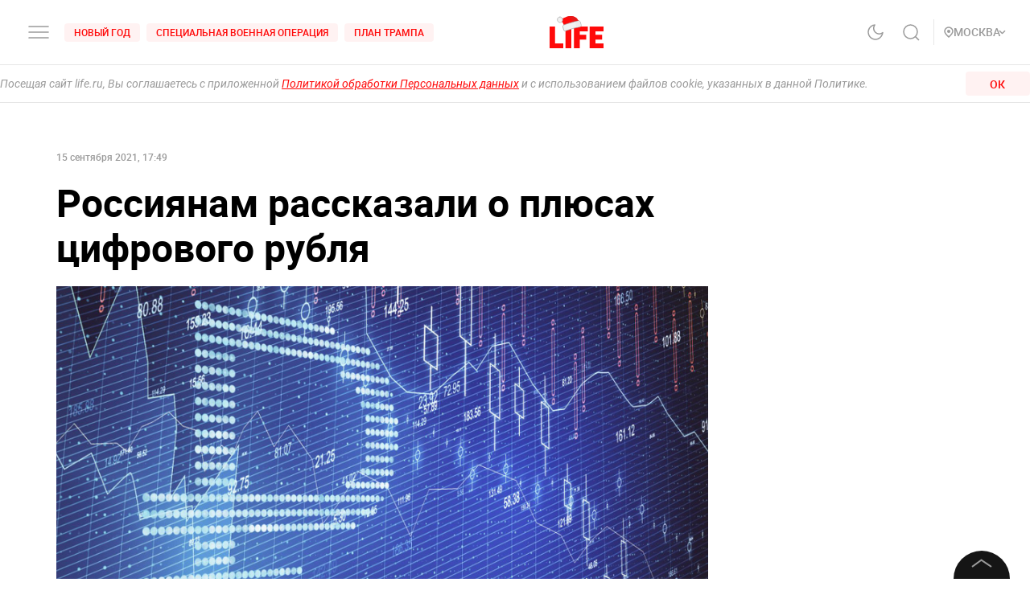

--- FILE ---
content_type: text/html; charset=utf-8
request_url: https://life.ru/p/1435810
body_size: 51921
content:
<!DOCTYPE html><html lang="ru" prefix="article: http://ogp.me/ns/article#"><head><meta name="theme-color" content="#fa0a0a"/><meta name="yandex-tableau-widget" content="logo=https://life.ru/logo-white.png, color=#fa0a0a"/><meta name="robots" content="noyaca"/><meta name="robots" content="max-image-preview:large"/><link rel="manifest" href="/manifest.json"/><link rel="icon" type="image/png" sizes="16x16" href="/favicon-16х16.png"/><link rel="icon" type="image/png" sizes="32x32" href="/favicon-32х32.png"/><link rel="icon" type="image/png" sizes="96x96" href="/favicon-96х96.png"/><link rel="apple-touch-icon" sizes="57x57" href="/appletouch/apple-icon-57х57.png"/><link rel="apple-touch-icon" sizes="60x60" href="/appletouch/apple-icon-60х60.png"/><link rel="apple-touch-icon" sizes="72x72" href="/appletouch/apple-icon-72х72.png"/><link rel="apple-touch-icon" sizes="76x76" href="/appletouch/apple-icon-76х76.png"/><link rel="apple-touch-icon" sizes="114x114" href="/appletouch/apple-icon-114х114.png"/><link rel="apple-touch-icon" sizes="120x120" href="/appletouch/apple-icon-120х120.png"/><link rel="apple-touch-icon" sizes="144x144" href="/appletouch/apple-icon-144х144.png"/><link rel="apple-touch-icon" sizes="152x152" href="/appletouch/apple-icon-152х152.png"/><link rel="apple-touch-icon" sizes="180x180" href="/appletouch/apple-icon-180х180.png"/><link rel="preconnect" href="//googletagmanager.com"/><link rel="preconnect" href="//widget.sparrow.ru"/><link rel="preconnect" href="//jsn.24smi.net/smi.js"/><link rel="preconnect" href="//criteo.net" crossorigin="true"/><link rel="preconnect" href="//criteo.com" crossorigin="true"/><link rel="preconnect" href="//googlesyndication.com" crossorigin="true"/><link rel="preconnect" href="//yandex.ru" crossorigin="true"/><link rel="preconnect" href="//smi2.ru" crossorigin="true"/><script>window.Ya||(window.Ya={}),window.yaContextCb=window.yaContextCb||[],window.Ya.adfoxCode||(window.Ya.adfoxCode={}),window.Ya.headerBidding||(window.Ya.headerBidding={}),window.Ya.adfoxCode.hbCallbacks||(window.Ya.adfoxCode.hbCallbacks=[]),window.YaHeaderBiddingSettings={biddersMap:{myTarget:"2244062",buzzoola:"3253346",mediasniper:"2247221",sape:"1856959",otm:"2285346",adfox_adsmart:"2289488",videonow:"2722793",betweenDigital:"2856600",getintent:"3176848","adfox_yandex_adplay-adv":"3333661"},syncPixels:[{bidder:"sape",pixels:["https://acint.net/cmatch/?dp=14&pi=1647869"]}],adUnits:[],timeout:1e3},(()=>{class e{constructor(e,t){this.props=e,this.id=`${this.props.containerId}-${t}`,this.inited=!1}_init(){const{ownerId:e,targets:t=[],sizes:s=[],bids:i=[],type:o,codeType:n,platform:d,isProd:a=!1}=this.props;let{params:r,sendEvent:l=null,reinitOnCloseTimeout:c=null,reinitOnStubTimeout:p=null,creationTimeout:h=null}=this.props;const{yaContextCb:u}=window,m=t.filter((e=>"url"!==e.name)).map((e=>{let t="string"==typeof e.aliases?e.aliases:e.aliases.map((e=>e)).join(":");switch(t=t.replace(/-/g,""),e.name){case"Категории":return{puid1:t};case"Подкатегории":return{puid2:t};case"Раздел":return{puid3:t};case"Тэги":return{puid4:t};default:return null}})).filter(Boolean);for(const e of m)Object.assign(r,e);let g={ownerId:e,containerId:this.id,params:r,onRender:()=>{l&&(a||console.log("sendEvent View",this.id),l("banner_view"))},onError:e=>{console.log("onError",e)},onStub:()=>{a||console.log("onStub",this.id),p&&(a||console.log("reinitOnStubTimeout",this.id,p),setTimeout((()=>{a||console.log("reinitOnStubTriggered",this.id),Ya.adfoxCode.reload(this.id)}),p))},onLoad:e=>{a||console.log("onLoad",this.id,e)},onClose:()=>{this.inited=!1,l&&(a||console.log("sendEvent close",this.id),l("banner_close")),c&&(a||console.log("reinitOnCloseTimeout",this.id,c),setTimeout((()=>{a||console.log("reinitOnCloseTriggered",this.id),Ya.adfoxCode.reload(this.id)}),c))}},y={code:this.id,sizes:s,bids:i};o&&(g.type=o),n&&(y.codeType=n),d&&(g.platform=d),setTimeout((()=>{Ya.headerBidding.pushAdUnits&&Ya.headerBidding.pushAdUnits([y]),u.push((function(){Ya.adfoxCode.create(g)}))}),h),this.inited=!0}_getInited(){return this.inited}refreshAd(){try{Ya.adfoxCode.reload(this.id)}catch(e){console.error("refreshAd Err",e)}}}window.adManagerYa=new class{constructor(){if(this.counter=0,this.adSlots=[],!document.getElementById("ya-ads-script")){const e=document,t=e.createElement("script");t.async=!0,t.id="ya-ads-script",t.src="https://yandex.ru/ads/system/context.js";const s=e.getElementsByTagName("script")[0];s.parentNode.insertBefore(t,s)}if(!document.getElementById("ya-ads-bids-script")){const e=document,t=e.createElement("script");t.async=!0,t.id="ya-ads-bids-script",t.src="https://yandex.ru/ads/system/header-bidding.js";const s=e.getElementsByTagName("script")[0];s.parentNode.insertBefore(t,s)}if(!document.getElementById("ya-ads-sdk")){const e=document,t=e.createElement("script");t.async=!0,t.id="ya-ads-sdk",t.type="text/javascript",t.src="https://yandex.ru/ads/system/adsdk.js";const s=e.getElementsByTagName("script")[0];s.parentNode.insertBefore(t,s)}}createSlot(t){const s=new e(t,this.counter);return s&&this.adSlots.push(s),this.counter+=1,s}removeSlotById(e){const t=this.adSlots.length;this.adSlots=this.adSlots.filter((t=>t.id!==e)),this.adSlots.length===t&&console.error("id of removing ad is not found")}getSlotById(e){return this.adSlots.find((t=>t.id===e))}}})();</script><script async="">function cacheFonts(o,t){if(!window.FontFace||!o||0===o.length)return;const e=o.map((o=>{const t={display:"swap",style:"normal"};let e;return o.indexOf("roboto")>-1?e="Roboto":o.indexOf("life")>-1&&(e="Life"),o.indexOf("roboto-regular")>-1?t.weight="normal":o.indexOf("roboto-medium")>-1?t.weight="500":o.indexOf("roboto-bold")>-1?t.weight="700":o.indexOf("roboto-black")>-1?t.weight="900":o.indexOf("life-bold")>-1&&(t.weight="700"),{name:e,options:t,url:`url(/${o})`}})).map((o=>new window.FontFace(o.name,o.url,o.options)));if(window.__fontsCached)e.forEach((o=>{document.fonts.add(o)}));else{const n=e.map((async o=>{try{return document.fonts.add(await o.load()),o.loaded}catch(o){console.error(o)}}));Promise.all(n).then((()=>{window.localStorage.setItem(t,JSON.stringify(o))}),(o=>{console.error("failed loading fonts",o)}))}}function isFontsCached(o,t){const e=function(){const o="test";try{return localStorage.setItem(o,o),localStorage.removeItem(o),!0}catch(o){return!1}}()&&JSON.parse(localStorage.getItem(t));let n=!1;o&&o.length>0&&e&&e.length>0?(o.length!==e.length?n=!0:o.forEach((o=>{-1===e.indexOf(o)&&(n=!0)})),n&&localStorage.removeItem(t)):n=!0,window.__fontsCached=!n}const fonts=["fonts/roboto-black-webfont.woff2","fonts/roboto-italic-webfont.woff2","fonts/roboto-bold-webfont.woff2","fonts/roboto-medium-webfont.woff2","fonts/roboto-regular-webfont.woff2","fonts/space_mono_life-bold-webfont.woff2"];isFontsCached(fonts,"__fontsCached"),cacheFonts(fonts,"__fontsCached");</script><script>window._startDate=1*new Date,document.addEventListener("DOMContentLoaded",(t=>{console.log("### DOMContentLoaded",1*new Date-window._startDate)})),window.dataLayer=window.dataLayer||[],window.dataLayer.push({"gtm.start":window._startDate,event:"gtm.js"});</script><meta charSet="utf-8"/><meta name="viewport" content="user-scalable=no, initial-scale=1, maximum-scale=1, minimum-scale=1, width=device-width, height=device-height, shrink-to-fit=no"/><title>Россиянам рассказали о плюсах цифрового рубля</title><meta name="description" content="Один из них в том, что доступ к таким деньгам можно получить, даже при банкротстве конкретного финансового учреждения."/><link rel="canonical" href="https://life.ru/p/1435810"/><link rel="amphtml" href="https://life.ru/p/1435810/amp"/><link rel="preload" href="https://static.life.ru/publications/2021/9/15/748070010956.284-1200x.jpeg" as="image"/><meta name="facebook-domain-verification" content="u0kbnzj6of8zw3rl7rxoltff6krmu4"/><meta property="og:site_name" content="Life.ru"/><meta property="og:title" content="Россиянам рассказали о плюсах цифрового рубля"/><meta property="og:url" content="https://life.ru/p/1435810"/><meta property="og:locale" content="ru_RU"/><meta property="og:image" content="https://static.life.ru/publications/2021/9/15/748070010956.284-1200x.jpeg"/><meta/><meta/><meta property="og:type" content="article"/><meta property="og:description" content="Один из них в том, что доступ к таким деньгам можно получить, даже при банкротстве конкретного финансового учреждения."/><meta property="fb:pages" content="190542150967819"/><meta property="fb:app_id" content="547377158772591"/><meta name="twitter:site" content="@LifeislifeRu"/><meta name="twitter:title" content="Россиянам рассказали о плюсах цифрового рубля"/><meta name="twitter:card" content="summary_large_image"/><meta property="vk:image" content="https://static.life.ru/publications/2021/9/15/748070010956.284-1200x.jpeg"/><meta name="life:post_path" content="publications/6142258be23fcc0013369892"/><meta property="ya:ovs:adult" content="false"/><meta property="ya:ovs:upload_date" content="2021-09-15T20:49:58+03:00"/><meta property="article:author" content="https://www.facebook.com/lifenews.ru/"/><meta property="article:publisher" content="https://www.facebook.com/lifenews.ru/"/><meta property="article:published_time" content="2021-09-15T20:49:58+03:00"/><script type="application/ld+json">{"@context":"https://schema.org/","@type":"NewsMediaOrganization","@id":"LifeOrganization","name":"LIFE","description":"Cобытия и новости 24 часа в сутки: эксклюзивные расследования, оригинальные фото и видео, «живые» истории, топовые эксперты, онлайн трансляции со всей планеты и горячие тренды соцмедиа и блогов.","logo":{"@context":"http://schema.org","@type":"ImageObject","url":"https://life.ru/img/logo.png","height":60,"width":159},"url":"https://life.ru","masthead":"https://life.ru/about","foundingDate":"2009-09-01","address":{"@context":"http://schema.org","@type":"PostalAddress","streetAddress":"Бумажный проезд, 14, стр. 2","postalCode":"127015","addressLocality":"Москва","addressCountry":"Россия"},"telephone":"+7 495 663-38-11 ","email":"info@life.ru","sameAs":["https://ru.wikipedia.org/wiki/Life_(%D0%B8%D0%BD%D1%82%D0%B5%D1%80%D0%BD%D0%B5%D1%82-%D0%B8%D0%B7%D0%B4%D0%B0%D0%BD%D0%B8%D0%B5)","https://www.facebook.com/lifenews.ru/","https://twitter.com/lifenews_ru","https://www.instagram.com/lifenews_ru/","https://vk.com/life","https://t.me/lifenews","https://ok.ru/lifenews","https://www.youtube.com/channel/UCVSw9pZrmStZAgQQSz5RQKA","https://www.youtube.com/channel/UC3wf1pcRkwV-NvUpBfHovPw"]}</script><script type="application/ld+json">{"@context":"https://schema.org","@type":"ItemList","description":"Cобытия и новости 24 часа в сутки: эксклюзивные расследования, оригинальные фото и видео, «живые» истории, топовые эксперты, онлайн трансляции со всей планеты и горячие тренды соцмедиа и блогов.","itemListOrder":"http://schema.org/ItemListUnordered","mainEntityOfPage":"https://life.ru/","name":" \"Life.ru\" - информационный портал","url":"https://life.ru/"}</script><script type="application/ld+json">{"@context":"https://schema.org","@type":"SiteNavigationElement","url":["https://life.ru/t/putin-v-indii","https://life.ru/t/delo-mindicha","https://life.ru/t/putin","https://life.ru/t/edinyy-den-golosovaniya-edg","https://life.ru/t/prigovor-gucul","https://life.ru/t/samoubiystvo-starovoyta","https://life.ru/t/magnitnye-buri-segodnya","https://life.ru/t/magnitnye-buri-segodnya","https://life.ru/s/rassledovaniya","https://life.ru/special","https://life.ru/video","https://life.ru/c/avto","https://life.ru/c/ekonomika","https://life.ru/c/nauka-i-tehnologii","https://life.ru/c/criminal","https://life.ru/c/istoriya","https://life.ru/c/politika","https://life.ru/t/vmire","https://life.ru/c/pop-kultura-i-razvlecheniya/znamenitosti"]}</script><script type="application/ld+json">{"@context":"https://schema.org/","@type":"NewsArticle","description":"Один из них в том, что доступ к таким деньгам можно получить, даже при банкротстве конкретного финансового учреждения.","articleBody":"Цифровой рубль будет отличным дополнением к безналичным деньгам, поскольку он не привязан к конкретному банку, а к цифровой платформе РФ. Таким мнением в разговоре с радио \"Комсомольская правда\" поделился преподаватель Высшей школы бизнеса Высшей школы экономики Михаил Казаков. \"Это тот же безналичный рубль, который все видят на своём счёте в банковском приложении. Но у него есть ряд преимуществ. Цифровой рубль не привязывается к банку. Если банк банкротится, закрывается, то вы не теряете свои цифровые рубли в этом банке. Потому что цифровой рубль привязан именно к цифровой платформе, которую обеспечивает РФ\", — объяснил специалист. Вдобавок к этому можно будет установить цифровой кошелёк на телефон или через банкомат переводить валюту в \"цифру\". Перемещение таких денег возможно отслеживать благодаря специальному маркеру и возвращать, если они попали в руки мошенников. Ранее в Центробанке рассказали, когда наличные деньги заменит цифровой рубль. По словам представителя регулятора, в пандемию запрос на цифровизацию стал особенно ощутим, поскольку бумага — отличный источник инфекции.","image":[{"@context":"http://schema.org","@type":"ImageObject","url":"https://static.life.ru/publications/2021/9/15/748070010956.284-1200x.jpeg"}],"mainEntityOfPage":{"@type":"WebPage","@id":"6142258be23fcc0013369892"},"url":"https://life.ru/p/1435810","identifier":"6142258be23fcc0013369892","inLanguage":"ru","dateModified":"2022-06-09T14:16:03+03:00","datePublished":"2021-09-15T20:49:58+03:00","headline":"Россиянам рассказали о плюсах цифрового рубля","author":[{"@type":"Person","name":"Николай Абрамов"}],"about":[{"@type":"Thing","name":"Экономика"},{"@type":"Thing","name":"Новости"},{"@type":"Thing","name":"Валюта"}],"publisher":{"@id":"LifeOrganization"},"copyrightHolder":{"@id":"LifeOrganization"},"sourceOrganization":{"@id":"LifeOrganization"}}</script><script type="application/ld+json" id="BreadcrumbList">{"@context":"https://schema.org","@type":"BreadcrumbList","itemListElement":[{"@type":"ListItem","position":1,"item":{"@id":"https://life.ru/s/novosti","name":"Новости"}},{"@type":"ListItem","position":2,"item":{"@id":"https://life.ru/c/ekonomika","name":"Экономика"}}]}</script><meta name="next-head-count" content="34"/><link rel="preload" href="/_next/static/css/d8c72b25e3fcdff6ea28.css" as="style"/><link rel="stylesheet" href="/_next/static/css/d8c72b25e3fcdff6ea28.css" data-n-g=""/><link rel="preload" href="/_next/static/css/715c2efd20cbeca0d053.css" as="style"/><link rel="stylesheet" href="/_next/static/css/715c2efd20cbeca0d053.css" data-n-g=""/><link rel="preload" href="/_next/static/css/fb0e5997a71aef1c7929.css" as="style"/><link rel="stylesheet" href="/_next/static/css/fb0e5997a71aef1c7929.css" data-n-g=""/><link rel="preload" href="/_next/static/css/16abec2a86d7b7c8ba1e.css" as="style"/><link rel="stylesheet" href="/_next/static/css/16abec2a86d7b7c8ba1e.css" data-n-p=""/><link rel="preload" href="/_next/static/css/da4a7642a96b3df9d9ac.css" as="style"/><link rel="stylesheet" href="/_next/static/css/da4a7642a96b3df9d9ac.css" data-n-p=""/><link rel="preload" href="/_next/static/css/58da394ffde88521698d.css" as="style"/><link rel="stylesheet" href="/_next/static/css/58da394ffde88521698d.css"/><link rel="preload" href="/_next/static/css/12fa4f24cd4e073d39a0.css" as="style"/><link rel="stylesheet" href="/_next/static/css/12fa4f24cd4e073d39a0.css"/><link rel="preload" href="/_next/static/css/1934a5c1a7eff0c14c54.css" as="style"/><link rel="stylesheet" href="/_next/static/css/1934a5c1a7eff0c14c54.css"/><link rel="preload" href="/_next/static/css/d77c3eba20ec83e3ba5c.css" as="style"/><link rel="stylesheet" href="/_next/static/css/d77c3eba20ec83e3ba5c.css"/><link rel="preload" href="/_next/static/css/40ab600d65678e3e4624.css" as="style"/><link rel="stylesheet" href="/_next/static/css/40ab600d65678e3e4624.css"/><link rel="preload" href="/_next/static/css/e7ac04be5cd135c84361.css" as="style"/><link rel="stylesheet" href="/_next/static/css/e7ac04be5cd135c84361.css"/><link rel="preload" href="/_next/static/css/7eeaed2129162fd8e13c.css" as="style"/><link rel="stylesheet" href="/_next/static/css/7eeaed2129162fd8e13c.css"/><noscript data-n-css=""></noscript><link rel="preload" href="/_next/static/chunks/2876.19200878f1e3d83fb277.js" as="script"/><link rel="preload" href="/_next/static/chunks/4728.d8614d648957d7ed596c.js" as="script"/><link rel="preload" href="/_next/static/chunks/6378.54e81f82e37af9ad62aa.js" as="script"/><link rel="preload" href="/_next/static/chunks/4706.64595b18f37b434045eb.js" as="script"/><link rel="preload" href="/_next/static/chunks/app-other-316b621f6bc5ca7dfa36.js" as="script"/><link rel="preload" href="/_next/static/chunks/9447-ba009b965befe9c2845a.js" as="script"/><link rel="preload" href="/_next/static/chunks/4019-9f6386d842b0567e27d1.js" as="script"/><link rel="preload" href="/_next/static/chunks/8767-fb710ef57fc4d20221e8.js" as="script"/><link rel="preload" href="/_next/static/chunks/6030.85eedefe2653e92feab6.js" as="script"/><link rel="preload" href="/_next/static/chunks/framework-35f84af7e2212c59cfbb.js" as="script"/><link rel="preload" href="/_next/static/chunks/6261.0b6126d5cd9a6cc15595.js" as="script"/><link rel="preload" href="/_next/static/chunks/8466.59d7e971a0aaef084f09.js" as="script"/><link rel="preload" href="/_next/static/chunks/8297.773b90408a5d79a800cd.js" as="script"/><link rel="preload" href="/_next/static/chunks/main-fe88cc10b86694b9d244.js" as="script"/><link rel="preload" href="/_next/static/chunks/webpack-be2af6a8d7237702716b.js" as="script"/><link rel="preload" href="/_next/static/chunks/framework-35f84af7e2212c59cfbb.js" as="script"/><link rel="preload" href="/_next/static/chunks/app-other-316b621f6bc5ca7dfa36.js" as="script"/><link rel="preload" href="/_next/static/chunks/4597-b8f59337994906f27318.js" as="script"/><link rel="preload" href="/_next/static/chunks/1290-ca226091c9736af61040.js" as="script"/><link rel="preload" href="/_next/static/chunks/8822-4c20be007c5fa0898ae5.js" as="script"/><link rel="preload" href="/_next/static/chunks/4172-5b6a5b82dba9d2c1e3a1.js" as="script"/><link rel="preload" href="/_next/static/chunks/7916-91b4d6b3c18e72936e80.js" as="script"/><link rel="preload" href="/_next/static/chunks/8191-b81e9872a7a1e2b1464b.js" as="script"/><link rel="preload" href="/_next/static/chunks/4125-bffef1e71c03a48567f8.js" as="script"/><link rel="preload" href="/_next/static/chunks/5773-a929b706d8d2b6b3e895.js" as="script"/><link rel="preload" href="/_next/static/chunks/33-2ca0e95b4c8f6f03613b.js" as="script"/><link rel="preload" href="/_next/static/chunks/4487-e663422bbb62c9644b09.js" as="script"/><link rel="preload" href="/_next/static/chunks/9928-253bcc178e010e577c09.js" as="script"/><link rel="preload" href="/_next/static/chunks/pages/_app-84e6901a36acb40fddf6.js" as="script"/><link rel="preload" href="/_next/static/chunks/8781-8ba24324f6cb0370b131.js" as="script"/><link rel="preload" href="/_next/static/chunks/2855-b7b8eade9c4ff019066d.js" as="script"/><link rel="preload" href="/_next/static/chunks/6310-3916d4e172fba1851422.js" as="script"/><link rel="preload" href="/_next/static/chunks/7737-e7e742c64c7f5db009a9.js" as="script"/><link rel="preload" href="/_next/static/chunks/6715-0d38b5178741fd8aa773.js" as="script"/><link rel="preload" href="/_next/static/chunks/824-8b8e0869c320857de1dc.js" as="script"/><link rel="preload" href="/_next/static/chunks/1515-5aa6bb77525f2a8d4d7a.js" as="script"/><link rel="preload" href="/_next/static/chunks/8029-0bb016e86b31bbc726c7.js" as="script"/><link rel="preload" href="/_next/static/chunks/6690-6c152465e54c4f0aec85.js" as="script"/><link rel="preload" href="/_next/static/chunks/8159-755ef3272fcad8dc8847.js" as="script"/><link rel="preload" href="/_next/static/chunks/pages/p/%5Bid%5D-7d25ca05a4ad70725127.js" as="script"/><style data-styled="" data-styled-version="6.1.8">.efqgxu{display:grid;background-color:var(--color-white);width:100%;max-width:100vw;border-bottom:1px solid rgba(128, 128, 128, 0.20);position:sticky;z-index:31;top:-1px;}/*!sc*/
.gngEcq{display:grid;margin:0 auto;height:80px;width:100%;max-width:calc(100vw - 64px);grid-template-columns:1fr 1fr 1fr;justify-content:space-between;}/*!sc*/
@media only screen and (max-width:1920px){.gngEcq{max-width:calc(100vw - 64px);}.gngEcq:active{opacity:1;}}/*!sc*/
@media only screen and (max-width:1199px){.gngEcq{max-width:648px;width:100%;}.gngEcq:active{opacity:1;}}/*!sc*/
@media only screen and (max-width:1024px){.gngEcq{max-width:calc(100vw - 64px);}.gngEcq:active{opacity:1;}}/*!sc*/
@media only screen and (max-width:575px){.gngEcq{max-width:calc(100vw - 64px);height:60px;}.gngEcq:active{opacity:1;}}/*!sc*/
@media only screen and (max-width:428px){.gngEcq{max-width:calc(100vw - 38px);}.gngEcq:active{opacity:1;}}/*!sc*/
@media only screen and (max-width:375px){.gngEcq{max-width:343px;}.gngEcq:active{opacity:1;}}/*!sc*/
.LdVjw{display:grid;grid-template-columns:repeat(2, max-content);grid-column-gap:16px;align-content:center;}/*!sc*/
.hvrCWL{cursor:pointer;}/*!sc*/
.eRIquA{display:grid;grid-template-columns:repeat(3, max-content);grid-column-gap:8px;align-content:center;}/*!sc*/
@media only screen and (max-width:1199px){.eRIquA{display:none;}.eRIquA:active{opacity:1;}}/*!sc*/
.eTgzJm{display:grid;width:fit-content;grid-template-columns:1fr auto;align-items:center;}/*!sc*/
.dPtSwU{display:grid;justify-content:center;align-content:center;}/*!sc*/
.jWvAqt{display:grid;grid-template-columns:repeat(4, max-content);grid-column-gap:12px;justify-content:end;align-content:center;}/*!sc*/
@media only screen and (max-width:1199px){.jWvAqt{grid-template-columns:max-content max-content;}.jWvAqt:active{opacity:1;}}/*!sc*/
.cGrOBP{height:100%;width:1px;border-right:1px solid rgba(128, 128, 128, 0.20);}/*!sc*/
@media only screen and (max-width:1199px){.cGrOBP{display:none;}.cGrOBP:active{opacity:1;}}/*!sc*/
.kGMqjy{display:grid;justify-content:end;align-content:center;}/*!sc*/
@media only screen and (max-width:1199px){.kGMqjy{display:none;}.kGMqjy:active{opacity:1;}}/*!sc*/
.tLViP{display:grid;width:100%;align-items:center;}/*!sc*/
.ikrYrx{display:grid;background-color:var(--color-white);width:100%;position:absolute;top:80px;}/*!sc*/
@media only screen and (max-width:575px){.ikrYrx{top:60px;}.ikrYrx:active{opacity:1;}}/*!sc*/
.ebNXgk{display:grid;grid-area:banner;}/*!sc*/
data-styled.g1[id="Grid-sc-gapd4e-0"]{content:"efqgxu,gngEcq,LdVjw,hvrCWL,eRIquA,eTgzJm,dPtSwU,jWvAqt,cGrOBP,kGMqjy,tLViP,ikrYrx,ebNXgk,"}/*!sc*/
.bxNvXW{font-size:12px;line-height:15px;font-weight:500;cursor:pointer;color:var(--color-red);text-transform:uppercase;background-color:var(--color-red-5);border-radius:4px;width:fit-content;}/*!sc*/
.bxNvXW:hover{color:var(--color-white);}/*!sc*/
.bxNvXW:hover svg path{stroke:var(--color-white);}/*!sc*/
.bxNvXW:hover svg rect{fill:var(--color-white);}/*!sc*/
.bxNvXW:active{color:var(--color-white);}/*!sc*/
.bxNvXW:active svg path{stroke:var(--color-white);}/*!sc*/
.bxNvXW svg path{stroke:var(--color-red);}/*!sc*/
.bxNvXW:hover{background-color:var(--color-red-80);}/*!sc*/
.bxNvXW:active{background-color:var(--color-gray-dark);}/*!sc*/
.hsXNIO{font-size:14px;line-height:20px;font-weight:500;cursor:pointer;color:var(--color-gray-medium);display:flex;gap:8px;align-items:center;text-transform:uppercase;}/*!sc*/
.hsXNIO:hover{color:var(--color-red);}/*!sc*/
.hsXNIO:hover svg path{stroke:var(--color-red);}/*!sc*/
.hsXNIO:hover svg rect{fill:var(--color-red);}/*!sc*/
.hsXNIO svg path{stroke:var(--color-gray-medium);}/*!sc*/
data-styled.g2[id="StyledText-sc-1i5sxa9-0"]{content:"bxNvXW,hsXNIO,"}/*!sc*/
.kHCFjL{display:block;cursor:pointer;color:var(--color-red);padding:4px 12px;}/*!sc*/
.kHCFjL:hover{color:var(--color-white);}/*!sc*/
data-styled.g3[id="StyledLink-sc-1wu5ik4-0"]{content:"kHCFjL,"}/*!sc*/
</style></head><body><noscript><iframe src="https://www.googletagmanager.com/ns.html?id=GTM-PP6FH3W" height="0" width="0" style="display:none;visibility:hidden"></iframe><img src="https://mc.yandex.ru/watch/34662240" style="position:absolute;left:-9999px" alt=""/><img src="https://www.tns-counter.ru/V13a****life_ru/ru/UTF-8/tmsec=life_total/" width="1" height="1" alt=""/></noscript><div id="modal-root"></div><div id="__next"><div class="CommonLayout_wrapper__2H1ME"><div id="app-scroll-trigger" style="position:absolute;left:0;top:150vh"></div><div class="styles_root__kqnU_ styles_root__3qXe-" style="display:flex"></div><div class="CommonLayout_root__3Kkv6"><div class="Grid-sc-gapd4e-0 efqgxu"><div class="Grid-sc-gapd4e-0 gngEcq"><div class="Grid-sc-gapd4e-0 LdVjw"><div class="Grid-sc-gapd4e-0 hvrCWL"><svg class="styles_burger__yMpyC burger_button" width="32" height="32" viewBox="0 0 32 32" fill="none" xmlns="http://www.w3.org/2000/svg"><path d="M4 16h24M4 23h24M4 9h24" stroke="#9A9A9A" stroke-width="1.5" stroke-linecap="round"></path></svg></div><div class="Grid-sc-gapd4e-0 eRIquA"><span class="StyledText-sc-1i5sxa9-0 bxNvXW header_top_tag_1"><a href="https://life.ru/t/novyygod" class="StyledLink-sc-1wu5ik4-0 kHCFjL"><div class="Grid-sc-gapd4e-0 eTgzJm styles_root__Gy5az"><span class="styles_textStyles__3XRmw">Новый год</span></div></a></span><span class="StyledText-sc-1i5sxa9-0 bxNvXW header_top_tag_2"><a href="https://life.ru/t/obostrenie-v-donbasse" class="StyledLink-sc-1wu5ik4-0 kHCFjL"><div class="Grid-sc-gapd4e-0 eTgzJm styles_root__Gy5az"><span class="styles_textStyles__3XRmw">Специальная военная операция</span></div></a></span><span class="StyledText-sc-1i5sxa9-0 bxNvXW header_top_tag_3"><a href="https://life.ru/t/plan-trampa" class="StyledLink-sc-1wu5ik4-0 kHCFjL"><div class="Grid-sc-gapd4e-0 eTgzJm styles_root__Gy5az"><span class="styles_textStyles__3XRmw">План Трампа</span></div></a></span></div></div><div class="Grid-sc-gapd4e-0 dPtSwU"><div class="styles_root__2bZ38"><a href="/"><svg id="main_logo" style="cursor:pointer;color:#FF0A0A" class="styles_logo__a5Lxz" width="105" height="62" viewBox="0 0 105 62" fill="none" xmlns="http://www.w3.org/2000/svg"><g clip-path="url(#a)"><mask id="b" style="mask-type:luminance" maskUnits="userSpaceOnUse" x="0" y="0" width="106" height="62"><path d="M0 0h106v62H0V0z" fill="#fff"></path></mask><g mask="url(#b)"><path d="M11.144 20.006H0V62h26.927v-9.438H11.144V20.006zm19.958 0h11.196V62H31.102V20.005v.001zM47.495 62h11.144V45.416H71.01v-9.438H58.639V29.44h15.733v-9.433H47.493L47.495 62zm41.474-9.438v-7.146h12.721v-9.438H88.97v-6.59H105v-9.382H77.88V62h27.118v-9.438H88.969zm-65.612-41.86c3.048.745 4.768 6.99 4.804 7.059l19.404-.476.708-.597 8.1-6.787S51.519-5.142 32.118 1.864a51.338 51.338 0 0 0-7.15 3.275l-1.611 5.563z" fill="#FF0A0A"></path><path d="M44.922 12.231c.244 2.427 1.507 3.797 3.325 4.451l8.1-6.786s-4.83-15.038-24.23-8.032c0 0 11.698-.674 12.805 10.367z" fill="#E61919"></path><path d="M25.562 5.66c.779 2.845-.748 5.808-3.49 6.571-2.743.765-5.563-.988-6.342-3.835-.78-2.845.747-5.809 3.49-6.574l6.342 3.837zm0 0c-.78-2.847-3.6-4.603-6.343-3.838l6.343 3.837z" fill="#F1F2F2" stroke="#9A9A9A"></path><path d="M22.293 6.566a4.889 4.889 0 0 0-1.562-2.5 4.815 4.815 0 0 0-2.706-1.132 4.378 4.378 0 0 1 1.329-.626c2.448-.685 5.012.877 5.726 3.483.712 2.607-.696 5.275-3.146 5.966a4.319 4.319 0 0 1-1.46.15 4.886 4.886 0 0 0 1.753-2.377 4.932 4.932 0 0 0 .066-2.964z" fill="#ECECEC"></path><path d="M29.03 28.43l.002.002a2.564 2.564 0 0 0 2.12.15 168.37 168.37 0 0 1 28.137-7.846 2.573 2.573 0 0 0 1.749-1.233 2.612 2.612 0 0 0 .235-2.12l-1.623-5.928a3.11 3.11 0 0 0-1.283-1.776 3.068 3.068 0 0 0-2.13-.48l-.011.002-.01.002c-2.883.541-5.751 1.156-8.602 1.844a169.21 169.21 0 0 0-19.705 6.04l-.011.005-.01.004a3.097 3.097 0 0 0-1.584 1.527 3.133 3.133 0 0 0-.181 2.192v.002l1.623 5.926a2.607 2.607 0 0 0 1.284 1.688z" fill="#F1F2F2" stroke="#9A9A9A"></path><path d="M51.516 21.886a167.98 167.98 0 0 1 7.681-1.627 2.07 2.07 0 0 0 1.417-.998 2.104 2.104 0 0 0 .18-1.735l-1.626-5.94a2.608 2.608 0 0 0-1.077-1.49 2.568 2.568 0 0 0-1.783-.401c-2.874.539-5.734 1.152-8.577 1.838 0 0 4.911 3.208 3.785 10.353z" fill="#ECECEC"></path></g></g><defs><clipPath id="a"><path fill="#fff" d="M0 0h105v62H0z"></path></clipPath></defs></svg></a><div class="styles_content__2-bRZ styles_bottom__NMJNi styles_left__1ek2V"><p class="styles_root__8aOtz">Функционирует при финансовой поддержке Министерства цифрового развития, связи и массовых коммуникаций Российской Федерации</p></div></div></div><div class="Grid-sc-gapd4e-0 jWvAqt"><div class="styles_theme__1uqci"><svg width="32" height="32" viewBox="0 0 32 32" fill="none" xmlns="http://www.w3.org/2000/svg"><path d="M25 16.566c-.155 1.706-1.09 3.576-2.12 4.931a8.876 8.876 0 0 1-4.002 2.967 8.723 8.723 0 0 1-4.942.32 8.824 8.824 0 0 1-4.34-2.426 9.065 9.065 0 0 1-2.383-4.414 9.167 9.167 0 0 1 .314-5.027 9.012 9.012 0 0 1 2.916-4.071A8.78 8.78 0 0 1 15.05 7a7.102 7.102 0 0 0-1.331 4.691 7.069 7.069 0 0 0 2 4.439 6.846 6.846 0 0 0 4.363 2.035 6.812 6.812 0 0 0 4.612-1.354l.306-.245z" stroke="#9A9A9A" stroke-width="1.5" stroke-linecap="round" stroke-linejoin="round"></path></svg></div><svg class="styles_search__6-O_Z" width="32" height="32" viewBox="0 0 32 32" fill="none" xmlns="http://www.w3.org/2000/svg"><path d="M22 22l4 4m-2-10.5a8.5 8.5 0 1 1-17 0 8.5 8.5 0 0 1 17 0z" stroke="#9A9A9A" stroke-width="1.5"></path></svg><div class="Grid-sc-gapd4e-0 cGrOBP"></div><div class="Grid-sc-gapd4e-0 kGMqjy"><div class="Grid-sc-gapd4e-0 tLViP"><span class="StyledText-sc-1i5sxa9-0 hsXNIO"><svg class="styles_point__2IBiW" width="12" height="14" viewBox="0 0 12 14" fill="none" xmlns="http://www.w3.org/2000/svg"><path d="M6 13c3.313-2.863 5-5.3 5-7.127a4.811 4.811 0 0 0-1.464-3.446A5.067 5.067 0 0 0 6 1a5.067 5.067 0 0 0-3.536 1.427A4.811 4.811 0 0 0 1 5.873C1 7.701 2.688 10.076 6 13z" stroke="#9A9A9A" stroke-width="1.5" stroke-linecap="round" stroke-linejoin="round"></path><rect x="4" y="4" width="4" height="4" rx="2" fill="#9A9A9A"></rect></svg>Регион<svg width="5" height="10" class="styles_arrow__1QKgI styles_down__3hRVZ" viewBox="0 0 17 28" fill="none" xmlns="http://www.w3.org/2000/svg"><path d="M2 2l12 12L2 26" stroke="#D3D3D3" stroke-width="3"></path></svg></span></div></div></div></div><div class="Grid-sc-gapd4e-0 ikrYrx"></div></div><div class="CommonLayout_content__3WbZq"><div><div class="styles_root__5b0LX"><div class="styles_fullWidthContainer__3iEz8 indentRules_marginTop__2XCox styles_onlyDesktop__2gjGD"><div class="styles_root__kqnU_ styles_root__223Ht styles_max250__1o1bo styles_yaAds__2KPRI" style="display:flex"></div></div><article class="styles_article__1nFrF indentRules_marginTop__2XCox"><div id="post-content-body" class="styles_contentColumn__v1vJg"><div class=""><header class="styles_header__CCaFw"><div class="styles_headerContainer__2B3H3"><div class="styles_itemWrap__1xl9u"><div class="styles_meta__3gXff styles_inPost__3NdwL"><div class="styles_metaItem__1aUkA styles_smallFont__2p4_v">15 сентября 2021, 17:49</div></div></div><div class="styles_itemWrap__1xl9u"><h1 class="styles_title__1Tc08">Россиянам рассказали о плюсах цифрового рубля</h1></div><div class="styles_itemWrap__1xl9u"></div></div><div class="styles_root__3MXhb styles_cover_media__dD_Y4"><img alt="Фото © Shutterstock" _id="61422b957f787d0013c943b9" name="748070010956.284.jpeg" height="1280" class="styles_element__ggnUE" src="https://static.life.ru/publications/2021/9/15/748070010956.284-900x.jpeg" loading="eager"/></div><div class="styles_itemWrap__1xl9u"><div class="styles_coverTitle__NT8Em styles_smallFont__2p4_v"><p>Фото © Shutterstock</p></div></div></header><div class="styles_visibilitySensor__3UCif"></div></div><div class="styles_contentWrapper__DiQKK"><div class="styles_content__1DvHl"><div class="styles_shareWrapper__1dGKA"><div class="share styles_root__pF2kg"><div class="styles_buttonsWrapper__1IoXp"><a href="https://connect.ok.ru/offer?url=https://life.ru/p/1435810&amp;title=%D0%A0%D0%BE%D1%81%D1%81%D0%B8%D1%8F%D0%BD%D0%B0%D0%BC%20%D1%80%D0%B0%D1%81%D1%81%D0%BA%D0%B0%D0%B7%D0%B0%D0%BB%D0%B8%20%D0%BE%20%D0%BF%D0%BB%D1%8E%D1%81%D0%B0%D1%85%20%D1%86%D0%B8%D1%84%D1%80%D0%BE%D0%B2%D0%BE%D0%B3%D0%BE%20%D1%80%D1%83%D0%B1%D0%BB%D1%8F&amp;imageUrl=https://static.life.ru/publications/2021/9/15/748070010956.284.jpeg&amp;utm_source=http://ok.ru&amp;utm_medium=social&amp;utm_campaign=share" class="styles_button__1WQ_T sharebutton_ok" target="_blank" rel="noopener noreferrer"><svg width="48" height="48" viewBox="0 0 48 48" fill="none" xmlns="http://www.w3.org/2000/svg"><path fill-rule="evenodd" clip-rule="evenodd" d="M28.809 19.2122C28.809 22.0001 26.5631 24.2728 23.8081 24.2728C21.0232 24.2728 18.7773 22.0001 18.7773 19.2122C18.7773 16.394 21.0532 14.1516 23.8081 14.1516C26.5631 14.1516 28.809 16.4243 28.809 19.2122ZM25.8744 19.1819C25.8744 18.0304 24.9461 17.091 23.8081 17.091C22.6403 17.091 21.712 18.0304 21.7419 19.1819C21.7419 20.3334 22.6702 21.2728 23.8081 21.2728C24.9461 21.2728 25.8744 20.3334 25.8744 19.1819Z" fill="#D3D3D3"></path><path d="M25.8145 28.394C26.8327 28.1516 27.8209 27.7576 28.7192 27.1819C29.408 26.7576 29.6176 25.8182 29.1684 25.1213C28.7492 24.4243 27.8209 24.2122 27.1321 24.6667C25.0958 25.9697 22.4307 25.9697 20.3944 24.6667C19.7057 24.2425 18.8073 24.4243 18.3582 25.1213C17.9689 25.8182 18.1785 26.7273 18.8672 27.1819C19.7656 27.7576 20.7538 28.1516 21.7719 28.394L18.987 31.2122C18.4181 31.7879 18.4181 32.7273 18.987 33.3031C19.2865 33.6061 19.6458 33.7273 20.0351 33.7273C20.4244 33.7273 20.7837 33.5758 21.0832 33.3031L23.8381 30.5152L26.5931 33.3031C27.1621 33.8788 28.0904 33.8788 28.6593 33.3031C29.2283 32.7273 29.2283 31.7879 28.6593 31.2122L25.8145 28.394Z" fill="#D3D3D3"></path><rect x="0.5" y="0.5" width="47" height="47" rx="23.5" stroke="#D3D3D3" fill="none"></rect></svg></a><a href="https://vk.com/share.php?url=https://life.ru/p/1435810&amp;title=Россиянам рассказали о плюсах цифрового рубля&amp;image=https://static.life.ru/publications/2021/9/15/748070010956.284.jpeg&amp;noparse=true&amp;utm_source=http://vk.com&amp;utm_medium=social&amp;utm_campaign=share" class="styles_button__1WQ_T sharebutton_vk" target="_blank" rel="noopener noreferrer"><svg width="48" height="48" viewBox="0 0 48 48" fill="none" xmlns="http://www.w3.org/2000/svg"><path d="M32.8939 28.51C32.8697 28.4618 32.8471 28.4219 32.8262 28.3899C32.4792 27.8132 31.8161 27.1053 30.8372 26.266L30.8166 26.2468L30.8062 26.2374L30.7957 26.2277C30.341 25.8369 30.0597 25.5741 29.9419 25.4396C29.7263 25.1833 29.678 24.9239 29.7959 24.6611C29.8791 24.4625 30.1917 24.0431 30.733 23.4024C31.0178 23.0628 31.2433 22.7907 31.4098 22.5856C32.6109 21.1121 33.1316 20.1705 32.9719 19.7604L32.9098 19.6646C32.8681 19.6069 32.7606 19.5541 32.5872 19.506C32.4134 19.458 32.1914 19.45 31.9206 19.482L28.9216 19.5012C28.8731 19.4853 28.8037 19.4867 28.7133 19.506C28.623 19.5253 28.5779 19.5349 28.5779 19.5349L28.5257 19.559L28.4843 19.5879C28.4495 19.607 28.4114 19.6406 28.3697 19.6887C28.3282 19.7366 28.2935 19.7928 28.2658 19.8568C27.9393 20.632 27.5681 21.3527 27.1515 22.019C26.8946 22.4162 26.6587 22.7605 26.4432 23.052C26.2281 23.3434 26.0476 23.5581 25.9019 23.6958C25.756 23.8335 25.6244 23.9439 25.5061 24.0273C25.388 24.1107 25.2979 24.1459 25.2355 24.133C25.173 24.1201 25.1141 24.1073 25.0583 24.0945C24.9612 24.0368 24.883 23.9584 24.8241 23.8591C24.765 23.7598 24.7252 23.6348 24.7043 23.4843C24.6836 23.3336 24.6714 23.2041 24.6679 23.0951C24.6646 22.9863 24.6661 22.8324 24.6732 22.6338C24.6804 22.4351 24.6836 22.3007 24.6836 22.2302C24.6836 21.9867 24.6888 21.7225 24.6991 21.4374C24.7096 21.1523 24.7181 20.9264 24.7252 20.76C24.7323 20.5934 24.7356 20.4172 24.7356 20.2314C24.7356 20.0456 24.7233 19.8999 24.6991 19.7942C24.6752 19.6886 24.6384 19.586 24.59 19.4866C24.5413 19.3874 24.4701 19.3105 24.3766 19.256C24.2829 19.2016 24.1664 19.1583 24.0277 19.1262C23.6598 19.0494 23.1912 19.0078 22.6218 19.0014C21.3307 18.9886 20.501 19.0655 20.1331 19.2321C19.9873 19.3025 19.8554 19.3986 19.7374 19.5203C19.6125 19.6613 19.595 19.7382 19.6853 19.7509C20.1018 19.8084 20.3968 19.9462 20.5703 20.164L20.6329 20.2794C20.6815 20.3627 20.7301 20.5101 20.7787 20.7215C20.8273 20.9329 20.8586 21.1667 20.8724 21.4228C20.907 21.8906 20.907 22.2909 20.8724 22.624C20.8376 22.9572 20.8048 23.2166 20.7735 23.4024C20.7422 23.5882 20.6953 23.7388 20.6329 23.8541C20.5703 23.9694 20.5287 24.0398 20.5079 24.0654C20.487 24.091 20.4697 24.1071 20.4559 24.1135C20.3656 24.1454 20.2718 24.1616 20.1747 24.1616C20.0774 24.1616 19.9595 24.1167 19.8206 24.027C19.6819 23.9373 19.5378 23.814 19.3885 23.657C19.2393 23.5 19.0709 23.2806 18.8834 22.9987C18.696 22.7169 18.5016 22.3838 18.3003 21.9994L18.1338 21.7206C18.0296 21.5413 17.8874 21.2802 17.7069 20.9375C17.5263 20.5947 17.3666 20.2631 17.2278 19.9428C17.1724 19.8083 17.089 19.7059 16.978 19.6354L16.9259 19.6065C16.8912 19.5809 16.8356 19.5537 16.7593 19.5248C16.6829 19.4959 16.6031 19.4751 16.5198 19.4624L13.6666 19.4815C13.375 19.4815 13.1772 19.5425 13.073 19.6642L13.0313 19.7218C13.0105 19.7539 13 19.8051 13 19.8756C13 19.9461 13.0208 20.0326 13.0625 20.135C13.479 21.0384 13.932 21.9096 14.4214 22.7488C14.9108 23.5881 15.336 24.2641 15.6969 24.7763C16.0579 25.2888 16.4258 25.7726 16.8007 26.2273C17.1756 26.6822 17.4238 26.9737 17.5452 27.1018C17.6668 27.2301 17.7622 27.326 17.8317 27.3901L18.092 27.6207C18.2586 27.7744 18.5033 27.9586 18.8261 28.1732C19.149 28.3879 19.5065 28.5993 19.8987 28.8076C20.291 29.0157 20.7474 29.1854 21.2681 29.3167C21.7887 29.4482 22.2955 29.5009 22.7884 29.4755H23.9859C24.2288 29.4561 24.4128 29.3856 24.5379 29.264L24.5793 29.2158C24.6072 29.1776 24.6333 29.1182 24.6573 29.0383C24.6817 28.9582 24.6938 28.87 24.6938 28.774C24.6867 28.4986 24.7094 28.2504 24.7613 28.0294C24.8132 27.8084 24.8724 27.6419 24.9386 27.5297C25.0047 27.4176 25.0793 27.323 25.1624 27.2464C25.2456 27.1695 25.3049 27.123 25.3397 27.1069C25.3743 27.0908 25.4019 27.0799 25.4227 27.0733C25.5893 27.0221 25.7854 27.0717 26.0112 27.2224C26.2369 27.3729 26.4485 27.5588 26.6465 27.7798C26.8444 28.0009 27.0821 28.249 27.3597 28.5244C27.6375 28.7999 27.8804 29.0047 28.0886 29.1395L28.2968 29.2548C28.4358 29.3317 28.6163 29.4022 28.8385 29.4663C29.0603 29.5303 29.2546 29.5463 29.4215 29.5143L32.0872 29.4759C32.3508 29.4759 32.556 29.4356 32.7015 29.3557C32.8473 29.2756 32.9339 29.1874 32.9619 29.0914C32.9897 28.9954 32.9912 28.8864 32.9672 28.7646C32.9425 28.643 32.9181 28.558 32.8939 28.51Z" fill="#D3D3D3"></path><rect x="0.5" y="0.5" width="47" height="47" rx="23.5" stroke="#D3D3D3" fill="none"></rect></svg></a><a href="tg://msg_url?url=Россиянам рассказали о плюсах цифрового рубля%0Ahttps://life.ru/p/1435810&amp;utm_source=telegram&amp;utm_medium=messenger&amp;utm_campaign=share" class="styles_button__1WQ_T sharebutton_tg" target="_blank" rel="noopener noreferrer"><svg width="48" height="48" viewBox="0 0 48 48" fill="none" xmlns="http://www.w3.org/2000/svg"><path fill-rule="evenodd" clip-rule="evenodd" d="M24.0455 29.6642C24.2476 29.4689 24.4503 29.273 24.6534 29.0763H24.655C24.6832 29.0967 24.7107 29.1159 24.7374 29.1345C24.7823 29.1658 24.8252 29.1957 24.867 29.228C25.3948 29.6153 25.9222 30.0028 26.4495 30.3903C27.3475 31.05 28.2453 31.7097 29.145 32.3681C29.9673 32.9704 30.6881 32.7003 30.9138 31.7128L30.9183 31.6885C31.2594 30.0893 31.6006 28.4905 31.9419 26.8918C32.5218 24.1747 33.1018 21.4578 33.6805 18.7397C33.7085 18.6064 33.7383 18.4731 33.7682 18.3397C33.8626 17.9181 33.9571 17.496 33.9939 17.0696C34.0681 16.217 33.4518 15.7938 32.6568 16.0987C30.0341 17.1066 27.4108 18.1132 24.7877 19.1199C23.2653 19.704 21.743 20.2882 20.2209 20.8726C19.7705 21.0454 19.32 21.2178 18.8694 21.3901C17.5959 21.8772 16.3224 22.3642 15.054 22.8628C14.7435 22.9857 14.4407 23.1632 14.1847 23.3756C13.9076 23.6062 13.9515 23.9232 14.2544 24.125C14.4341 24.2368 14.6282 24.3236 14.8314 24.3828C16.186 24.8111 17.5429 25.2323 18.9019 25.6465C19.0583 25.6806 19.1814 25.8015 19.2184 25.9574C19.523 26.9025 19.831 27.8467 20.139 28.791C20.4114 29.6261 20.6838 30.4613 20.9539 31.2972C21.0326 31.5399 21.1765 31.6536 21.4339 31.6673C21.8125 31.6885 22.1093 31.5459 22.3728 31.2881C22.9263 30.7459 23.4838 30.2071 24.0455 29.6642ZM21.5195 30.3499C21.5137 30.3741 21.5068 30.4024 21.499 30.437H21.4975C21.481 30.3959 21.4668 30.362 21.4545 30.3327C21.4341 30.2842 21.4189 30.2479 21.4067 30.211C21.2876 29.8474 21.1688 29.4836 21.05 29.1198C20.6716 27.9612 20.2932 26.8024 19.906 25.648C19.8408 25.4523 19.8878 25.3673 20.0513 25.2657C21.4266 24.4049 22.801 23.5433 24.1754 22.6817C26.0079 21.5329 27.8405 20.3841 29.675 19.2373C29.8415 19.1364 30.0215 19.0598 30.2096 19.0098C30.2651 18.9951 30.333 19.0225 30.4006 19.0498C30.4307 19.062 30.4608 19.0742 30.4897 19.0826C30.4785 19.1094 30.4692 19.1387 30.4599 19.1681C30.4393 19.2336 30.4185 19.2996 30.3746 19.3404C29.9597 19.7208 29.5399 20.097 29.1199 20.4732C28.9252 20.6476 28.7305 20.8221 28.5362 20.997C28.0038 21.4746 27.4717 21.9523 26.9396 22.4299C25.3136 23.8896 23.688 25.3489 22.0563 26.8039C21.9032 26.9354 21.8125 27.1254 21.8065 27.3273C21.7411 28.1191 21.6667 28.909 21.5923 29.6993C21.5753 29.8795 21.5583 30.0596 21.5415 30.2398C21.5385 30.2718 21.5309 30.3032 21.5195 30.3499Z" fill="#D3D3D3"></path><rect x="0.5" y="0.5" width="47" height="47" rx="23.5" stroke="#D3D3D3" fill="none"></rect></svg></a><a href="https://wa.me?text=%D0%A0%D0%BE%D1%81%D1%81%D0%B8%D1%8F%D0%BD%D0%B0%D0%BC%20%D1%80%D0%B0%D1%81%D1%81%D0%BA%D0%B0%D0%B7%D0%B0%D0%BB%D0%B8%20%D0%BE%20%D0%BF%D0%BB%D1%8E%D1%81%D0%B0%D1%85%20%D1%86%D0%B8%D1%84%D1%80%D0%BE%D0%B2%D0%BE%D0%B3%D0%BE%20%D1%80%D1%83%D0%B1%D0%BB%D1%8F%20%E2%80%94%20https%3A%2F%2Flife.ru%2Fp%2F1435810&amp;utm_source=whatsapp&amp;utm_medium=messenger&amp;utm_campaign=share" class="styles_button__1WQ_T sharebutton_wa" target="_blank" rel="noopener noreferrer"><svg width="48" height="48" viewBox="0 0 48 48" fill="none" xmlns="http://www.w3.org/2000/svg"><path d="M13.5 34.4752L14.965 29.2722C14.023 27.6722 13.527 25.8512 13.527 23.9802C13.527 18.2212 18.213 13.5352 23.972 13.5352C29.732 13.5352 34.418 18.2212 34.418 23.9802C34.418 29.7402 29.732 34.4262 23.972 34.4262C22.178 34.4262 20.421 33.9662 18.866 33.0942L13.5 34.4752V34.4752ZM19.14 31.1942L19.46 31.3892C20.815 32.2162 22.376 32.6542 23.972 32.6542C28.755 32.6542 32.646 28.7632 32.646 23.9802C32.646 19.1982 28.755 15.3072 23.972 15.3072C19.19 15.3072 15.299 19.1982 15.299 23.9802C15.299 25.6472 15.773 27.2652 16.669 28.6602L16.884 28.9952L16.04 31.9922L19.14 31.1942V31.1942Z" fill="#D3D3D3"></path><path d="M21.0025 19.1164L20.3245 19.0794C20.1125 19.0674 19.9035 19.1384 19.7425 19.2784C19.4135 19.5634 18.8885 20.1154 18.7275 20.8344C18.4865 21.9064 18.8585 23.2184 19.8205 24.5314C20.7835 25.8434 22.5775 27.9434 25.7485 28.8404C26.7715 29.1294 27.5755 28.9344 28.1955 28.5374C28.6865 28.2234 29.0255 27.7194 29.1475 27.1484L29.2555 26.6434C29.2905 26.4824 29.2085 26.3194 29.0595 26.2514L26.7685 25.1954C26.6195 25.1264 26.4435 25.1704 26.3435 25.2994L25.4445 26.4654C25.3765 26.5534 25.2605 26.5884 25.1555 26.5514C24.5395 26.3354 22.4765 25.4714 21.3445 23.2904C21.2955 23.1964 21.3075 23.0814 21.3775 23.0004L22.2365 22.0064C22.3245 21.9054 22.3465 21.7624 22.2935 21.6384L21.3065 19.3284C21.2535 19.2054 21.1365 19.1234 21.0025 19.1164V19.1164Z" fill="#D3D3D3"></path><rect x="0.5" y="0.5" width="47" height="47" rx="23.5" stroke="#D3D3D3" fill="none"></rect></svg></a></div></div></div><div class="styles_bodyWrapper__3d_FQ"><div><div class="indentRules_block__iwiZV styles_text__3IVkI"><p>Один из них в том, что доступ к таким деньгам можно получить, даже при банкротстве конкретного финансового учреждения.</p></div><div class="indentRules_block__iwiZV styles_text__3IVkI"><p>Цифровой рубль будет отличным дополнением к безналичным деньгам, поскольку он не привязан к конкретному банку, а к цифровой платформе РФ. Таким мнением в разговоре с <a href="https://radiokp.ru/ekonomika/ne-privyazan-k-banku-ekspert-rasskazal-chem-udoben-cifrovoy-rubl_nid471251_au26190au" target="_blank" rel="noopener noreferrer">радио "Комсомольская правда" </a>поделился преподаватель Высшей школы бизнеса Высшей школы экономики Михаил Казаков.</p></div><div class="indentRules_block__iwiZV styles_text__3IVkI"><p><strong style="font-weight: bold;">"Это тот же безналичный рубль, который все видят на своём счёте в банковском приложении. Но у него есть ряд преимуществ. Цифровой рубль не привязывается к банку. Если банк банкротится, закрывается, то вы не теряете свои цифровые рубли в этом банке. Потому что цифровой рубль привязан именно к цифровой платформе, которую обеспечивает РФ", — </strong>объяснил специалист.</p></div><div class="styles_wrapper__2ZmaL indentRules_block__iwiZV"><div><!--noindex--></div><a class="incut styles_preview__1Wg9t" href="/p/1435327"><div class="styles_previewImageWrapper__WbtRe"><div class="styles_previewImageContainer__18Cw2"><div class="styles_root__3MXhb"><img alt="Центробанк не видит препятствий для внедрения цифрового рубля" _id="613f78cf0d66fd001286c23f" src="https://static.life.ru/publications/2021/9/13/336917774229.82544-300x.jpeg" loading="lazy" class="styles_element__ggnUE styles_absolute__3v-zv"/></div></div></div><div class="styles_previewContent__336OW"><span class="styles_previewTitle__3Szvg">Центробанк не видит препятствий для внедрения цифрового рубля</span></div></a><div><!--/noindex--></div></div><div class="styles_root__kqnU_ styles_root__2PYv_ indentRules_fwBlock__1rq8k styles_yaAds__2B0gF" style="display:flex"></div><div class="indentRules_block__iwiZV styles_text__3IVkI"><p>Вдобавок к этому можно будет установить цифровой кошелёк на телефон или через банкомат переводить валюту в "цифру". Перемещение таких денег возможно отслеживать благодаря специальному маркеру и возвращать, если они попали в руки мошенников.</p></div><div class="styles_wrapper__2ZmaL indentRules_block__iwiZV"><div><!--noindex--></div><a class="incut styles_preview__1Wg9t" href="/p/1406607"><div class="styles_previewImageWrapper__WbtRe"><div class="styles_previewImageContainer__18Cw2"><div class="styles_root__3MXhb"><img alt="ЦБ создал пилотную группу из 12 банков для тестирования цифрового рубля" _id="60db5ac1a258c400127bd160" src="https://static.life.ru/publications/2021/5/29/1143257375234.3442-300x.jpeg" loading="lazy" class="styles_element__ggnUE styles_absolute__3v-zv"/></div></div></div><div class="styles_previewContent__336OW"><span class="styles_previewTitle__3Szvg">ЦБ создал пилотную группу из 12 банков для тестирования цифрового рубля</span></div></a><div><!--/noindex--></div></div><div class="indentRules_block__iwiZV styles_text__3IVkI"><p>Ранее в Центробанке рассказали, <a href="https://life.ru/p/1401094" target="_blank" rel="noopener noreferrer">когда наличные деньги заменит цифровой рубль</a>. По словам представителя регулятора, в пандемию запрос на цифровизацию стал особенно ощутим, поскольку бумага — отличный источник инфекции.</p></div><div class="flow styles_root__231Z2 indentRules_block__iwiZV"><div><header class="styles_header__wCWHO"><a class="styles_title_link__1xbV7" target="_blank" href="/s/novosti"><span style="letter-spacing:normal" class="Text_root__1rV-_ Text_size-large-xs__3fDJw Text_color-black__eOYaI Text_textAlign-left__3gMUE Text_whiteSpace-normal__1ATx6 Text_fontWeight-medium__2bDOk Text_textTransform-none__XTjFr Text_fontType-roboto__3Nq6M styles_title__1K9Qi">Новости</span></a></header><div><!--noindex--></div><ul class="styles_list__TGpby"><li class="styles_item__3VT1N"><a class="styles_post_link__xbXxM" href="/p/1435814"><div class="styles_preview__1-Kl_"><span class="styles_post_title__3jCpZ">Apple сняла с продажи три популярные модели iPhone</span><p class="styles_post_date__1NK3_">15 сентября 2021, 17:44</p></div></a></li><li class="styles_item__3VT1N"><a class="styles_post_link__xbXxM" href="/p/1435804"><div class="styles_preview__1-Kl_"><span class="styles_post_title__3jCpZ">РЭО сообщил о подготовке критериев оценки регионов для &quot;зелёного&quot; рейтинга</span><p class="styles_post_date__1NK3_">15 сентября 2021, 17:37</p></div></a></li><li class="styles_item__3VT1N"><a class="styles_post_link__xbXxM" href="/p/1435809"><div class="styles_preview__1-Kl_"><span class="styles_post_title__3jCpZ">Россия обогнала Запад в области разработки гиперзвукового оружия</span><p class="styles_post_date__1NK3_">15 сентября 2021, 17:30</p></div></a></li></ul><div><!--/noindex--></div><footer class="styles_footer__2IO4z"><a class="styles_link__2RK2n" target="_blank" rel="noopener" href="/s/novosti">Еще</a></footer></div></div><div class="styles_bannerWrapper__1l0_A"><div class="Grid-sc-gapd4e-0 ebNXgk"><a href="https://max.ru/lifenews"><picture><source media="(min-width: 768px)" srcSet="https://static.life.ru/publications/2025/7/21/325628699946.334.webp"/><source media="(min-width: 365px)" srcSet="https://static.life.ru/publications/2025/7/21/57153463876.504715.webp"/><img class="styles_imageBanner__2z0-y" alt="BannerImage"/></picture></a></div></div></div><div class="styles_authors__3IK_v"><div><svg width="14" height="14" viewBox="0 0 14 14" fill="none" xmlns="http://www.w3.org/2000/svg"><g clip-path="url(#clip0_2274_38398)" stroke="#9A9A9A" stroke-width="2" stroke-linecap="round" stroke-linejoin="round"><path d="M9.917 12.25v-1.167A2.333 2.333 0 0 0 7.583 8.75H2.917a2.333 2.333 0 0 0-2.334 2.333v1.167M5.25 6.417a2.333 2.333 0 1 0 0-4.667 2.333 2.333 0 0 0 0 4.667zM13.417 12.25v-1.167a2.333 2.333 0 0 0-1.75-2.257M9.333 1.826a2.333 2.333 0 0 1 0 4.52"></path></g></svg></div><div class="styles_authorsLinks__2XufN"><a href="/a/2873">Николай Абрамов</a></div></div></div></div><div class="styles_rightColumn__35ZQl styles_rightColumnWide__3iUWg"></div></div></div><div class="styles_rightColumn__35ZQl styles_rightColumnBasic__3mOm8"><div class="styles_root__kqnU_" style="display:flex"></div></div></article><div class="styles_fullWidthContainer__3iEz8"><div class="styles_root__kqnU_ styles_root__J6ym9 styles_max300__3ahb2 styles_yaAds__r7phG" style="display:flex"></div></div><div class="styles_footerBlocksWrapper__3m3W4"><div class="styles_container__3DeLo styles_prettyFooter__3T0dM"><div class="swiper-container"><div class="swiper-wrapper"><div class="swiper-slide styles_swiperSlide__3Xa2j"><li class="styles_tagsItem__2LNjk"><a class="styles_tag__1D3vf" href="/s/novosti"><span>Новости</span></a></li></div><div class="swiper-slide styles_swiperSlide__3Xa2j"><li class="styles_tagsItem__2LNjk"><a class="styles_tag__1D3vf" href="/t/valyuta"><span>Валюта</span></a></li></div><div class="swiper-slide styles_swiperSlide__3Xa2j"><li class="styles_tagsItem__2LNjk"><a class="styles_tag__1D3vf" href="/c/ekonomika"><span>Экономика</span></a></li></div></div></div></div><div class="styles_buffer__1QDGa"></div></div><div class="styles_footerBlocksWrapper__3m3W4"><div class="styles_container__3DeLo styles_prettyFooter__3T0dM"><div class="styles_root__95QNR styles_prettyFooter__3Tuaq"><span style="letter-spacing:normal" class="Text_root__1rV-_ Text_size-medium-s__2uks0 Text_color-alto__2ejSP Text_textAlign-left__3gMUE Text_whiteSpace-normal__1ATx6 Text_fontWeight-medium__2bDOk Text_textTransform-none__XTjFr Text_fontType-roboto__3Nq6M styles_title__1tv_s styles_prettyFooter__3Tuaq">Подписаться на LIFE</span><ul class="styles_list__2XJlL styles_prettyFooter__3Tuaq"><li class="styles_item__1L8eX styles_prettyFooter__3Tuaq"><a class="styles_root__2FYB3 styles_prettyFooter__1hJMN" target="_blank" rel="noopener noreferrer nofollow" title="Дзен.Новости" href="https://dzen.ru/news/?favid=12694&amp;issue_tld=ru"><img src="/_next/static/images/dzen-news-47d987a48acf439cafeffdbb2424f091.webp" alt="yanews" height="35" width="35"/></a></li><li class="styles_item__1L8eX styles_prettyFooter__3Tuaq"><a class="styles_root__2FYB3 styles_prettyFooter__1hJMN" target="_blank" rel="noopener noreferrer nofollow" title="Дзен" href="https://dzen.ru/life.ru?invite=1"><img src="/_next/static/images/dzen-50b1926507303fa2c75aa86e93152a8c.webp" alt="yadzen" height="35" width="35"/></a></li><li class="styles_item__1L8eX styles_prettyFooter__3Tuaq"><a class="styles_root__2FYB3 styles_prettyFooter__1hJMN" target="_blank" rel="noopener noreferrer nofollow" title="Google Новости" href="https://news.google.com/publications/CAAqBwgKMKfLogkwxp-YAg?hl=ru&amp;gl=RU&amp;ceid=RU%3Aru"><img alt="Google Новости" src="/_next/static/images/google.news-e1cc2cff8e383773a464c02e27c98865.webp" height="35" width="35"/></a></li><li class="styles_item__1L8eX styles_prettyFooter__3Tuaq"><a class="styles_root__2FYB3 styles_prettyFooter__1hJMN" target="_blank" rel="noopener noreferrer nofollow" title="ВКонтакте" href="https://vk.com/life"><img src="/_next/static/images/vk-afa4b1216e7dcd96356fa3676ed360cb.webp" height="35" width="35" alt="vk"/></a></li><li class="styles_item__1L8eX styles_prettyFooter__3Tuaq"><a class="styles_root__2FYB3 styles_prettyFooter__1hJMN" target="_blank" rel="noopener noreferrer nofollow" title="Одноклассники" href="https://ok.ru/lifenews"><img src="/_next/static/images/ok-b4f6815a0cc135e23ee13324e715f295.webp" height="35" width="35" alt="ok"/></a></li></ul></div></div><div class="styles_buffer__1QDGa"></div></div><div class="styles_newCommentsWrapper__2VnvI"><div class="styles_container__3DeLo styles_prettyFooter__3T0dM"><div class="styles_root__2iik7"><div class="styles_titleWrapper__zwj2-"><span style="letter-spacing:normal" class="Text_root__1rV-_ Text_size-medium__2-xOZ Text_color-black__eOYaI Text_textAlign-left__3gMUE Text_whiteSpace-normal__1ATx6 Text_fontWeight-medium__2bDOk Text_textTransform-none__XTjFr Text_fontType-roboto__3Nq6M styles_title__APWfy">Комментарий</span><div class="styles_commentsIconWrapper__3xLDd"><div class="container" style="display:inline-flex;position:relative;flex-shrink:0;vertical-align:middle"><div><svg width="41" height="38" viewBox="0 0 41 38" fill="none" xmlns="http://www.w3.org/2000/svg"><path d="M36 19.5C36 9.835 28.165 2 18.5 2S1 9.835 1 19.5 8.835 37 18.5 37 36 29.165 36 19.5z" stroke="#FF0A0A"></path><path d="M26 18.556a7.45 7.45 0 0 1-.8 3.377 7.556 7.556 0 0 1-6.756 4.178 7.447 7.447 0 0 1-3.377-.8L10 27l1.689-5.067a7.447 7.447 0 0 1-.8-3.377 7.555 7.555 0 0 1 4.178-6.756 7.45 7.45 0 0 1 3.377-.8h.445A7.538 7.538 0 0 1 26 18.111v.445z" stroke="#FF0A0A" stroke-width="2" stroke-linecap="round" stroke-linejoin="round"></path></svg></div><span class="undefined badge" style="height:20px;display:flex;padding:0 6px;z-index:1;position:absolute;flex-wrap:wrap;font-size:0.75rem;min-width:20px;box-sizing:border-box;transition:transform 225ms cubic-bezier(0.4, 0, 0.2, 1) 0ms;align-items:center;font-family:&quot;Roboto&quot;, &quot;Helvetica&quot;, &quot;Arial&quot;, sans-serif;font-weight:500;line-height:1;align-content:center;border-radius:10px;flex-direction:row;justify-content:center;top:-3px;bottom:auto;left:auto;right:-3px;background-color:red;color:#ffffff">0</span></div></div></div><div class="styles_commentsContentWrapper__10Ncp"><div class="styles_root__2FDPr"><div class="styles_form_wrapper__RsLco row"><div class="col-3 styles_form__-Sxac"><div class="styles_avatar__jF3e7"><img class="styles_avatarImage__2159O" src="/_next/static/images/user-1f382041594f41290d4e4a0a15397aa9.png" alt="avatar"/></div><div class="styles_inputWrapper__1QvAQ"><textarea placeholder="Напишите комментарий..." class="styles_textarea__1z3mp" name="comment" rows="2"></textarea><div class="styles_buttonWrapper__CiwwA"><button type="button" class="styles_button__2Znya styles_leftborder__99Ibq undefined"><span>Авторизоваться</span></button></div></div></div></div></div></div></div></div><div class="styles_buffer__1QDGa"></div></div><div class="styles_footerBlocksWrapper__3m3W4"><div class="styles_container__1lDqG"><section id="" class="styles_root__3JmMv"></section></div><div class="styles_buffer__1QDGa"></div></div></div><div style="width:1px;height:400px;position:absolute"></div></div></div></div><div class="ButtonTop_root__3iQFS"><svg width="18" height="11" viewBox="0 0 18 11" fill="none" xmlns="http://www.w3.org/2000/svg"><path d="M1 10l8-8 8 8" stroke="#9A9A9A" stroke-width="2"></path></svg></div></div></div><div id="persondata-container"></div><script id="__NEXT_DATA__" type="application/json">{"props":{"pageProps":{"error":false,"statusCode":200,"isAmp":false,"isPreview":false,"pData":{"_id":"6142258be23fcc0013369892","visibility":true,"priority":"Lenta","index":1435810,"alias":null,"title":"Россиянам рассказали о плюсах цифрового рубля","subtitle":"","clickbait":"","cover":{"_id":"61422b957f787d0013c943b9","media":{"W300":{"url":"https://static.life.ru/publications/2021/9/15/748070010956.284-300x.jpeg","name":"publications/2021/9/15/748070010956.284-300x.jpeg"},"W450":{"url":"https://static.life.ru/publications/2021/9/15/748070010956.284-450x.jpeg","name":"publications/2021/9/15/748070010956.284-450x.jpeg"},"W1200":{"url":"https://static.life.ru/publications/2021/9/15/748070010956.284-1200x.jpeg","name":"publications/2021/9/15/748070010956.284-1200x.jpeg"},"W86":{"url":"https://static.life.ru/publications/2021/9/15/748070010956.284-86x.jpeg","name":"publications/2021/9/15/748070010956.284-86x.jpeg"},"W210":{"url":"https://static.life.ru/publications/2021/9/15/748070010956.284-210x.jpeg","name":"publications/2021/9/15/748070010956.284-210x.jpeg"},"W600":{"url":"https://static.life.ru/publications/2021/9/15/748070010956.284-600x.jpeg","name":"publications/2021/9/15/748070010956.284-600x.jpeg"},"W900":{"url":"https://static.life.ru/publications/2021/9/15/748070010956.284-900x.jpeg","name":"publications/2021/9/15/748070010956.284-900x.jpeg"}},"name":"748070010956.284.jpeg","url":"https://static.life.ru/publications/2021/9/15/748070010956.284.jpeg","width":1920,"height":1280},"coverTitle":"\u003cp\u003eФото © Shutterstock\u003c/p\u003e","coverTitleHTML":"\u003cp\u003eФото © Shutterstock\u003c/p\u003e","type":"POST_TYPE_NEWS","resourceType":"RESOURCE_TYPE_PUBLICATION","start":null,"end":null,"blocks":[{"_id":"62950bb17a6a370012c279a7","type":"TEXT_DESCRIPTION","content":{"text":"\u003cp\u003eОдин из них в том, что доступ к таким деньгам можно получить, даже при банкротстве конкретного финансового учреждения.\u003c/p\u003e","rawText":"Один из них в том, что доступ к таким деньгам можно получить, даже при банкротстве конкретного финансового учреждения."}},{"_id":"6142258be23fcc0013369894","type":"TEXT","content":{"text":"\u003cp\u003eЦифровой рубль будет отличным дополнением к безналичным деньгам, поскольку он не привязан к конкретному банку, а к цифровой платформе РФ. Таким мнением в разговоре с \u003ca href=\"https://radiokp.ru/ekonomika/ne-privyazan-k-banku-ekspert-rasskazal-chem-udoben-cifrovoy-rubl_nid471251_au26190au\" target=\"_blank\" rel=\"noopener noreferrer\"\u003eрадио \"Комсомольская правда\" \u003c/a\u003eподелился преподаватель Высшей школы бизнеса Высшей школы экономики Михаил Казаков.\u003c/p\u003e"}},{"_id":"61422590e23fcc0013369897","type":"TEXT","content":{"text":"\u003cp\u003e\u003cstrong style=\"font-weight: bold;\"\u003e\"Это тот же безналичный рубль, который все видят на своём счёте в банковском приложении. Но у него есть ряд преимуществ. Цифровой рубль не привязывается к банку. Если банк банкротится, закрывается, то вы не теряете свои цифровые рубли в этом банке. Потому что цифровой рубль привязан именно к цифровой платформе, которую обеспечивает РФ\", — \u003c/strong\u003eобъяснил специалист.\u003c/p\u003e"}},{"_id":"61422a2ee23fcc0013369a94","type":"INCUT","content":{"_id":"613f77ace23fcc001335c71b","index":1435327,"alias":null,"title":"Центробанк не видит препятствий для внедрения цифрового рубля","subtitle":null,"clickbait":null,"cover":{"_id":"613f78cf0d66fd001286c23f","url":"https://static.life.ru/publications/2021/9/13/336917774229.82544.png","media":{"W300":{"url":"https://static.life.ru/publications/2021/9/13/336917774229.82544-300x.jpeg","name":"publications/2021/9/13/336917774229.82544-300x.jpeg"},"W450":{"url":"https://static.life.ru/publications/2021/9/13/336917774229.82544-450x.jpeg","name":"publications/2021/9/13/336917774229.82544-450x.jpeg"},"W86":{"url":"https://static.life.ru/publications/2021/9/13/336917774229.82544-86x.jpeg","name":"publications/2021/9/13/336917774229.82544-86x.jpeg"},"W210":{"url":"https://static.life.ru/publications/2021/9/13/336917774229.82544-210x.jpeg","name":"publications/2021/9/13/336917774229.82544-210x.jpeg"},"W600":{"url":"https://static.life.ru/publications/2021/9/13/336917774229.82544-600x.jpeg","name":"publications/2021/9/13/336917774229.82544-600x.jpeg"}},"fileName":null,"storageBucket":null},"visibility":true,"publicDate":"2021-09-13T19:27:40+03:00"},"nonConvertedContent":"613f77ace23fcc001335c71b"},{"type":"AD"},{"_id":"61422684e23fcc00133698e5","type":"TEXT","content":{"text":"\u003cp\u003eВдобавок к этому можно будет установить цифровой кошелёк на телефон или через банкомат переводить валюту в \"цифру\". Перемещение таких денег возможно отслеживать благодаря специальному маркеру и возвращать, если они попали в руки мошенников.\u003c/p\u003e"}},{"_id":"61422592e23fcc001336989a","type":"INCUT","content":{"_id":"60db57c70005fc0012d8938b","index":1406607,"alias":null,"title":"ЦБ создал пилотную группу из 12 банков для тестирования цифрового рубля","subtitle":null,"clickbait":null,"cover":{"_id":"60db5ac1a258c400127bd160","url":"https://static.life.ru/publications/2021/5/29/1143257375234.3442.jpg","media":{"W300":{"url":"https://static.life.ru/publications/2021/5/29/1143257375234.3442-300x.jpeg","name":"publications/2021/5/29/1143257375234.3442-300x.jpeg"},"W450":{"url":"https://static.life.ru/publications/2021/5/29/1143257375234.3442-450x.jpeg","name":"publications/2021/5/29/1143257375234.3442-450x.jpeg"},"W86":{"url":"https://static.life.ru/publications/2021/5/29/1143257375234.3442-86x.jpeg","name":"publications/2021/5/29/1143257375234.3442-86x.jpeg"},"W210":{"url":"https://static.life.ru/publications/2021/5/29/1143257375234.3442-210x.jpeg","name":"publications/2021/5/29/1143257375234.3442-210x.jpeg"},"W600":{"url":"https://static.life.ru/publications/2021/5/29/1143257375234.3442-600x.jpeg","name":"publications/2021/5/29/1143257375234.3442-600x.jpeg"},"W900":{"url":"https://static.life.ru/publications/2021/5/29/1143257375234.3442-900x.jpeg","name":"publications/2021/5/29/1143257375234.3442-900x.jpeg"}},"fileName":null,"storageBucket":null},"visibility":true,"publicDate":"2021-06-29T20:55:18+03:00"},"nonConvertedContent":"60db57c70005fc0012d8938b"},{"_id":"61422593e23fcc001336989d","type":"TEXT","content":{"text":"\u003cp\u003eРанее в Центробанке рассказали, \u003ca href=\"https://life.ru/p/1401094\" target=\"_blank\" rel=\"noopener noreferrer\"\u003eкогда наличные деньги заменит цифровой рубль\u003c/a\u003e. По словам представителя регулятора, в пандемию запрос на цифровизацию стал особенно ощутим, поскольку бумага — отличный источник инфекции.\u003c/p\u003e"}},{"_id":"61422595e23fcc00133698a0","type":"NEWS","entityType":"section","entityLink":"/s/novosti","content":{"_id":"5e01383bf4352e43d960b258","index":31367,"alias":"novosti","title":"Новости","posts":[{"_id":"61422b60e23fcc0013369ac0","index":1435814,"alias":null,"title":"Apple сняла с продажи три популярные модели iPhone","subtitle":null,"clickbait":null,"cover":{"_id":"61422ea57f787d0013c943c2","url":"https://static.life.ru/publications/2021/9/15/588989063243.9641.jpg","media":{"W300":{"url":"https://static.life.ru/publications/2021/9/15/588989063243.9641-300x.jpeg","name":"publications/2021/9/15/588989063243.9641-300x.jpeg"},"W450":{"url":"https://static.life.ru/publications/2021/9/15/588989063243.9641-450x.jpeg","name":"publications/2021/9/15/588989063243.9641-450x.jpeg"},"W86":{"url":"https://static.life.ru/publications/2021/9/15/588989063243.9641-86x.jpeg","name":"publications/2021/9/15/588989063243.9641-86x.jpeg"},"W210":{"url":"https://static.life.ru/publications/2021/9/15/588989063243.9641-210x.jpeg","name":"publications/2021/9/15/588989063243.9641-210x.jpeg"},"W600":{"url":"https://static.life.ru/publications/2021/9/15/588989063243.9641-600x.jpeg","name":"publications/2021/9/15/588989063243.9641-600x.jpeg"},"W900":{"url":"https://static.life.ru/publications/2021/9/15/588989063243.9641-900x.jpeg","name":"publications/2021/9/15/588989063243.9641-900x.jpeg"}},"fileName":null,"storageBucket":"life-static"},"publicationDate":"2021-09-15T17:44:30.054Z","visibility":true},{"_id":"6142203ce23fcc0013369736","index":1435804,"alias":null,"title":"РЭО сообщил о подготовке критериев оценки регионов для \"зелёного\" рейтинга","subtitle":null,"clickbait":null,"cover":{"_id":"614223dd7f787d0013c943af","url":"https://static.life.ru/publications/2021/9/15/449229923853.8812.jpeg","media":{"W300":{"url":"https://static.life.ru/publications/2021/9/15/449229923853.8812-300x.jpeg","name":"publications/2021/9/15/449229923853.8812-300x.jpeg"},"W450":{"url":"https://static.life.ru/publications/2021/9/15/449229923853.8812-450x.jpeg","name":"publications/2021/9/15/449229923853.8812-450x.jpeg"},"W86":{"url":"https://static.life.ru/publications/2021/9/15/449229923853.8812-86x.jpeg","name":"publications/2021/9/15/449229923853.8812-86x.jpeg"},"W210":{"url":"https://static.life.ru/publications/2021/9/15/449229923853.8812-210x.jpeg","name":"publications/2021/9/15/449229923853.8812-210x.jpeg"},"W600":{"url":"https://static.life.ru/publications/2021/9/15/449229923853.8812-600x.jpeg","name":"publications/2021/9/15/449229923853.8812-600x.jpeg"},"W900":{"url":"https://static.life.ru/publications/2021/9/15/449229923853.8812-900x.jpeg","name":"publications/2021/9/15/449229923853.8812-900x.jpeg"}},"fileName":null,"storageBucket":"life-static"},"publicationDate":"2021-09-15T17:37:56.106Z","visibility":true},{"_id":"61422542e23fcc001336987e","index":1435809,"alias":null,"title":"Россия обогнала Запад в области разработки гиперзвукового оружия","subtitle":null,"clickbait":null,"cover":{"_id":"61422b357f787d0013c943b7","url":"https://static.life.ru/publications/2021/9/15/1273797708568.8586.jpg","media":{"W300":{"url":"https://static.life.ru/publications/2021/9/15/1273797708568.8586-300x.jpeg","name":"publications/2021/9/15/1273797708568.8586-300x.jpeg"},"W450":{"url":"https://static.life.ru/publications/2021/9/15/1273797708568.8586-450x.jpeg","name":"publications/2021/9/15/1273797708568.8586-450x.jpeg"},"W86":{"url":"https://static.life.ru/publications/2021/9/15/1273797708568.8586-86x.jpeg","name":"publications/2021/9/15/1273797708568.8586-86x.jpeg"},"W210":{"url":"https://static.life.ru/publications/2021/9/15/1273797708568.8586-210x.jpeg","name":"publications/2021/9/15/1273797708568.8586-210x.jpeg"},"W600":{"url":"https://static.life.ru/publications/2021/9/15/1273797708568.8586-600x.jpeg","name":"publications/2021/9/15/1273797708568.8586-600x.jpeg"},"W900":{"url":"https://static.life.ru/publications/2021/9/15/1273797708568.8586-900x.jpeg","name":"publications/2021/9/15/1273797708568.8586-900x.jpeg"}},"fileName":null,"storageBucket":"life-static"},"publicationDate":"2021-09-15T17:30:26.580Z","visibility":true}]},"nonConvertedContent":"5e01383bf4352e43d960b258"}],"blockGroups":[],"authors":[[{"_id":"5faba382234e2900125d1ee9","name":"Николай Абрамов","index":2873,"avatar":{"_id":"606b7f87685a8d0013c6ad77","media":{"W300":{"url":"https://static.life.ru/publications/2021/3/5/962625537997.4965-300x.jpeg","name":"publications/2021/3/5/962625537997.4965-300x.jpeg"},"W86":{"url":"https://static.life.ru/publications/2021/3/5/962625537997.4965-86x.jpeg","name":"publications/2021/3/5/962625537997.4965-86x.jpeg"},"W210":{"url":"https://static.life.ru/publications/2021/3/5/962625537997.4965-210x.jpeg","name":"publications/2021/3/5/962625537997.4965-210x.jpeg"}},"name":"962625537997.4965.jpg","url":"https://static.life.ru/publications/2021/3/5/962625537997.4965.jpg","width":1024,"height":1024},"postsCount":2865}],[]],"coauthors":[],"section":{"_id":"5e01383bf4352e43d960b258","cover":null,"title":"Новости","alias":"novosti"},"regions":[],"categories":[{"_id":"5e0874dfc21dd2001273d9e0","cover":{"_id":"5e2700cb594b6600194861fb","media":{"XXS":{"url":"https://static.life.ru/tmp/XXS_%D1%8D%D0%BA%D0%BE%D0%BD%D0%BE%D0%BC%D0%B8%D0%BA%D0%B02-1579614409435-86x.jpg","name":"tmp/XXS_экономика2-1579614409435-86x.jpg"},"XS":{"url":"https://static.life.ru/tmp/XS_%D1%8D%D0%BA%D0%BE%D0%BD%D0%BE%D0%BC%D0%B8%D0%BA%D0%B02-1579614409435-210x.jpg","name":"tmp/XS_экономика2-1579614409435-210x.jpg"},"S":{"url":"https://static.life.ru/tmp/S_%D1%8D%D0%BA%D0%BE%D0%BD%D0%BE%D0%BC%D0%B8%D0%BA%D0%B02-1579614409435-600x.jpg","name":"tmp/S_экономика2-1579614409435-600x.jpg"}},"name":"экономика2-1579614409435.jpg","url":"https://static.life.ru/tmp/%D1%8D%D0%BA%D0%BE%D0%BD%D0%BE%D0%BC%D0%B8%D0%BA%D0%B02-1579614409435.jpg","width":750,"height":500},"title":"Экономика","alias":"ekonomika"}],"subcategories":[],"tags":[{"blackListed":false,"isVerified":true,"_id":"5e013838f4352e43d9605cee","cover":null,"icon":null,"title":"Валюта","alias":"valyuta","type":"words","count":2162}],"flows":[],"advType":"POST_ADV_TYPE_NONE","flags":{"commentsAllowed":true,"advDisabled":false,"pushAllowed":false,"adultContent":false,"shockContent":false,"clickContent":false,"blockedByRKN":false,"darkSide":false,"criminalContent":false,"coverHidden":false,"isWide":false},"updatedAt":"2022-06-09T14:16:03+03:00","likes":0,"dislikes":2,"views":876,"publicDate":"2021-09-15T20:49:58+03:00","_isAmpValid":true,"seoDataBlocks":[{"_id":"62950bb17a6a370012c279a6","type":"SPECIAL_TITLE","content":{"text":"Россиянам рассказали о плюсах цифрового рубля"}},{"_id":"62950bb17a6a370012c279a7","type":"TEXT_DESCRIPTION","content":{"text":"\u003cp\u003eОдин из них в том, что доступ к таким деньгам можно получить, даже при банкротстве конкретного финансового учреждения.\u003c/p\u003e","rawText":"Один из них в том, что доступ к таким деньгам можно получить, даже при банкротстве конкретного финансового учреждения."}},{"_id":"61e0bb672ded75001311d44c","type":"TITLE","content":{"text":null}}],"adminPath":"publications/6142258be23fcc0013369892","isWide":false,"targets":[{"name":"Категории","value":["Экономика"],"aliases":["ekonomika"]},{"name":"Подкатегории","value":[],"aliases":[]},{"name":"Раздел","value":"Новости","aliases":"novosti"},{"name":"Регион","value":[],"aliases":[]},{"name":"Тэги","value":["Валюта"],"types":["words"],"aliases":["valyuta"]}],"coverCaption":"\u003cp\u003eФото © Shutterstock\u003c/p\u003e","description":"","isOld":false,"randoms":{"flag":true,"exchange":"LENTAINFORM"},"relativePosts":[{"views":0,"flags":{"adultContent":false,"shockContent":false,"clickContent":false,"criminalContent":false},"priority":"Lenta","type":"POST_TYPE_NON_BRAND_ADS","cover":{"_id":"696655e9976d43001aadc030","media":{"W300":{"url":"https://static.life.ru/ip/unsafe/rs:fill:300:/gravity:ce/q:100/czM6Ly9saWZlLXN0YXRpYy9wdWJsaWNhdGlvbnMvMjAyNi8xLzEzLzU0OTUxNTg3MzI0MC41MDU2LmpwZw==","name":"s3://life-static/publications/2026/1/13/549515873240.5056.jpg"},"W450":{"url":"https://static.life.ru/ip/unsafe/rs:fill:450:/gravity:ce/q:100/czM6Ly9saWZlLXN0YXRpYy9wdWJsaWNhdGlvbnMvMjAyNi8xLzEzLzU0OTUxNTg3MzI0MC41MDU2LmpwZw==","name":"s3://life-static/publications/2026/1/13/549515873240.5056.jpg"},"W86":{"url":"https://static.life.ru/ip/unsafe/rs:fill:86:/gravity:ce/q:100/czM6Ly9saWZlLXN0YXRpYy9wdWJsaWNhdGlvbnMvMjAyNi8xLzEzLzU0OTUxNTg3MzI0MC41MDU2LmpwZw==","name":"s3://life-static/publications/2026/1/13/549515873240.5056.jpg"},"W210":{"url":"https://static.life.ru/ip/unsafe/rs:fill:210:/gravity:ce/q:100/czM6Ly9saWZlLXN0YXRpYy9wdWJsaWNhdGlvbnMvMjAyNi8xLzEzLzU0OTUxNTg3MzI0MC41MDU2LmpwZw==","name":"s3://life-static/publications/2026/1/13/549515873240.5056.jpg"},"W600":{"url":"https://static.life.ru/ip/unsafe/rs:fill:600:/gravity:ce/q:100/czM6Ly9saWZlLXN0YXRpYy9wdWJsaWNhdGlvbnMvMjAyNi8xLzEzLzU0OTUxNTg3MzI0MC41MDU2LmpwZw==","name":"s3://life-static/publications/2026/1/13/549515873240.5056.jpg"},"W900":{"url":"https://static.life.ru/ip/unsafe/rs:fill:900:/gravity:ce/q:100/czM6Ly9saWZlLXN0YXRpYy9wdWJsaWNhdGlvbnMvMjAyNi8xLzEzLzU0OTUxNTg3MzI0MC41MDU2LmpwZw==","name":"s3://life-static/publications/2026/1/13/549515873240.5056.jpg"}},"storageBucket":"life-static","name":"549515873240.5056.jpg","url":"https://static.life.ru/publications/2026/1/13/549515873240.5056.jpg","fileName":"publications/2026/1/13/549515873240.5056.jpg","width":1024,"height":683},"subtitle":"На следующей неделе появятся новые факторы, которые окажут влияние на валютный рынок. Почему доллар может выйти из зоны равновесия и каким будет курс рубля?","title":"На следующей неделе усилится давление на доллар. Каким станет курс рубля","alias":null,"index":1829699,"_id":"69664bfb1305d900139e9c07","clickbait":"","regions":[],"tags":[{"blackListed":false,"isVerified":true,"_id":"5e013838f4352e43d9605cee","cover":null,"icon":null,"title":"Валюта","alias":"valyuta","type":"words"}],"resourceType":"RESOURCE_TYPE_PUBLICATION","tableOfContents":[{"href":"anons-osnovnyh-sobytij-kotorye-povliyayut-na-kurs-rublya","level":2,"text":"Анонс основных событий, которые повлияют на курс рубля"},{"href":"prognoz-kursa-dollara-na-nedelyu-s-19-yanvarya","level":2,"text":"Прогноз курса доллара на неделю с 19 января"}],"publicDate":"2026-01-14T00:20:00+03:00"},{"views":0,"flags":{"adultContent":false,"shockContent":false,"clickContent":false,"criminalContent":false},"priority":"Lenta","type":"POST_TYPE_NEWS","cover":{"_id":"696a1c84976d43001aadc4c8","media":{"W300":{"url":"https://static.life.ru/ip/unsafe/rs:fill:300:/gravity:ce/q:100/czM6Ly9saWZlLXN0YXRpYy9wdWJsaWNhdGlvbnMvMjAyNi8xLzE2LzE0MzM3OTc5NTgxNzUuNjMxNi5wbmc=","name":"s3://life-static/publications/2026/1/16/1433797958175.6316.png"},"W450":{"url":"https://static.life.ru/ip/unsafe/rs:fill:450:/gravity:ce/q:100/czM6Ly9saWZlLXN0YXRpYy9wdWJsaWNhdGlvbnMvMjAyNi8xLzE2LzE0MzM3OTc5NTgxNzUuNjMxNi5wbmc=","name":"s3://life-static/publications/2026/1/16/1433797958175.6316.png"},"W86":{"url":"https://static.life.ru/ip/unsafe/rs:fill:86:/gravity:ce/q:100/czM6Ly9saWZlLXN0YXRpYy9wdWJsaWNhdGlvbnMvMjAyNi8xLzE2LzE0MzM3OTc5NTgxNzUuNjMxNi5wbmc=","name":"s3://life-static/publications/2026/1/16/1433797958175.6316.png"},"W210":{"url":"https://static.life.ru/ip/unsafe/rs:fill:210:/gravity:ce/q:100/czM6Ly9saWZlLXN0YXRpYy9wdWJsaWNhdGlvbnMvMjAyNi8xLzE2LzE0MzM3OTc5NTgxNzUuNjMxNi5wbmc=","name":"s3://life-static/publications/2026/1/16/1433797958175.6316.png"},"W600":{"url":"https://static.life.ru/ip/unsafe/rs:fill:600:/gravity:ce/q:100/czM6Ly9saWZlLXN0YXRpYy9wdWJsaWNhdGlvbnMvMjAyNi8xLzE2LzE0MzM3OTc5NTgxNzUuNjMxNi5wbmc=","name":"s3://life-static/publications/2026/1/16/1433797958175.6316.png"},"W900":{"url":"https://static.life.ru/ip/unsafe/rs:fill:900:/gravity:ce/q:100/czM6Ly9saWZlLXN0YXRpYy9wdWJsaWNhdGlvbnMvMjAyNi8xLzE2LzE0MzM3OTc5NTgxNzUuNjMxNi5wbmc=","name":"s3://life-static/publications/2026/1/16/1433797958175.6316.png"}},"storageBucket":"life-static","name":"1433797958175.6316.png","url":"https://static.life.ru/publications/2026/1/16/1433797958175.6316.png","fileName":"publications/2026/1/16/1433797958175.6316.png","width":1504,"height":1042},"subtitle":"Средний бюджет квартиры в новостройках Москвы вырос на 33,3% за год","title":"Квартиры улетели в цену: новостройки Москвы за год подорожали более чем на треть","alias":null,"index":1830794,"_id":"696a1c2e1305d900139ef786","clickbait":"","regions":[],"tags":[],"resourceType":"RESOURCE_TYPE_PUBLICATION","tableOfContents":[],"publicDate":"2026-01-16T14:12:30+03:00"},{"views":0,"flags":{"adultContent":false,"shockContent":false,"clickContent":false,"criminalContent":false},"priority":"Lenta","type":"POST_TYPE_NEWS","cover":{"_id":"696a33c33fcdbd001afe9c9a","media":{"W300":{"url":"https://static.life.ru/ip/unsafe/rs:fill:300:/gravity:ce/q:100/czM6Ly9saWZlLXN0YXRpYy9wdWJsaWNhdGlvbnMvMjAyNi8xLzE2LzY2NTM1MTE2MTg1My41ODA3LnBuZw==","name":"s3://life-static/publications/2026/1/16/665351161853.5807.png"},"W450":{"url":"https://static.life.ru/ip/unsafe/rs:fill:450:/gravity:ce/q:100/czM6Ly9saWZlLXN0YXRpYy9wdWJsaWNhdGlvbnMvMjAyNi8xLzE2LzY2NTM1MTE2MTg1My41ODA3LnBuZw==","name":"s3://life-static/publications/2026/1/16/665351161853.5807.png"},"W86":{"url":"https://static.life.ru/ip/unsafe/rs:fill:86:/gravity:ce/q:100/czM6Ly9saWZlLXN0YXRpYy9wdWJsaWNhdGlvbnMvMjAyNi8xLzE2LzY2NTM1MTE2MTg1My41ODA3LnBuZw==","name":"s3://life-static/publications/2026/1/16/665351161853.5807.png"},"W210":{"url":"https://static.life.ru/ip/unsafe/rs:fill:210:/gravity:ce/q:100/czM6Ly9saWZlLXN0YXRpYy9wdWJsaWNhdGlvbnMvMjAyNi8xLzE2LzY2NTM1MTE2MTg1My41ODA3LnBuZw==","name":"s3://life-static/publications/2026/1/16/665351161853.5807.png"},"W600":{"url":"https://static.life.ru/ip/unsafe/rs:fill:600:/gravity:ce/q:100/czM6Ly9saWZlLXN0YXRpYy9wdWJsaWNhdGlvbnMvMjAyNi8xLzE2LzY2NTM1MTE2MTg1My41ODA3LnBuZw==","name":"s3://life-static/publications/2026/1/16/665351161853.5807.png"},"W900":{"url":"https://static.life.ru/ip/unsafe/rs:fill:900:/gravity:ce/q:100/czM6Ly9saWZlLXN0YXRpYy9wdWJsaWNhdGlvbnMvMjAyNi8xLzE2LzY2NTM1MTE2MTg1My41ODA3LnBuZw==","name":"s3://life-static/publications/2026/1/16/665351161853.5807.png"}},"storageBucket":"life-static","name":"665351161853.5807.png","url":"https://static.life.ru/publications/2026/1/16/665351161853.5807.png","fileName":"publications/2026/1/16/665351161853.5807.png","width":2048,"height":1152},"subtitle":"","title":"СК начали проверку после «нелепой смерти» пермского адвоката Александра Дорофеева","alias":null,"index":1830855,"_id":"696a320b1305d900139efdf4","clickbait":"","regions":[{"_id":"60b64c8f9a1e7468f93d739c","alias":"perm","title":"Пермский край"}],"tags":[{"blackListed":false,"isVerified":true,"_id":"5e013838f4352e43d9605ee7","cover":null,"icon":null,"title":"СК РФ","alias":"skrf","type":"organisation"}],"resourceType":"RESOURCE_TYPE_PUBLICATION","tableOfContents":[],"publicDate":"2026-01-16T16:06:01+03:00"},{"views":0,"flags":{"adultContent":false,"shockContent":false,"clickContent":false,"criminalContent":false},"priority":"Lenta","type":"POST_TYPE_NEWS","cover":{"_id":"696a355b7807470013514707","media":{"W300":{"url":"https://static.life.ru/ip/unsafe/rs:fill:300:/gravity:ce/q:100/czM6Ly9saWZlLXN0YXRpYy9wdWJsaWNhdGlvbnMvMjAyNi8xLzE2LzEzMDcwNTQxNDg1ODEuNTQuanBn","name":"s3://life-static/publications/2026/1/16/1307054148581.54.jpg"},"W450":{"url":"https://static.life.ru/ip/unsafe/rs:fill:450:/gravity:ce/q:100/czM6Ly9saWZlLXN0YXRpYy9wdWJsaWNhdGlvbnMvMjAyNi8xLzE2LzEzMDcwNTQxNDg1ODEuNTQuanBn","name":"s3://life-static/publications/2026/1/16/1307054148581.54.jpg"},"W86":{"url":"https://static.life.ru/ip/unsafe/rs:fill:86:/gravity:ce/q:100/czM6Ly9saWZlLXN0YXRpYy9wdWJsaWNhdGlvbnMvMjAyNi8xLzE2LzEzMDcwNTQxNDg1ODEuNTQuanBn","name":"s3://life-static/publications/2026/1/16/1307054148581.54.jpg"},"W210":{"url":"https://static.life.ru/ip/unsafe/rs:fill:210:/gravity:ce/q:100/czM6Ly9saWZlLXN0YXRpYy9wdWJsaWNhdGlvbnMvMjAyNi8xLzE2LzEzMDcwNTQxNDg1ODEuNTQuanBn","name":"s3://life-static/publications/2026/1/16/1307054148581.54.jpg"},"W600":{"url":"https://static.life.ru/ip/unsafe/rs:fill:600:/gravity:ce/q:100/czM6Ly9saWZlLXN0YXRpYy9wdWJsaWNhdGlvbnMvMjAyNi8xLzE2LzEzMDcwNTQxNDg1ODEuNTQuanBn","name":"s3://life-static/publications/2026/1/16/1307054148581.54.jpg"},"W900":{"url":"https://static.life.ru/ip/unsafe/rs:fill:900:/gravity:ce/q:100/czM6Ly9saWZlLXN0YXRpYy9wdWJsaWNhdGlvbnMvMjAyNi8xLzE2LzEzMDcwNTQxNDg1ODEuNTQuanBn","name":"s3://life-static/publications/2026/1/16/1307054148581.54.jpg"},"W2400":{"url":"https://static.life.ru/ip/unsafe/rs:fill:2400:/gravity:ce/q:100/czM6Ly9saWZlLXN0YXRpYy9wdWJsaWNhdGlvbnMvMjAyNi8xLzE2LzEzMDcwNTQxNDg1ODEuNTQuanBn","name":"s3://life-static/publications/2026/1/16/1307054148581.54.jpg"}},"storageBucket":"life-static","name":"1307054148581.54.jpg","url":"https://static.life.ru/publications/2026/1/16/1307054148581.54.jpg","fileName":"publications/2026/1/16/1307054148581.54.jpg","width":6000,"height":4000},"subtitle":"","title":"Поединок Никиты Цзю против Майкла Зерафы признан несостоявшимся","alias":null,"index":1830857,"_id":"696a32fd365a5b0013eb4ea5","clickbait":"","regions":[],"tags":[{"blackListed":false,"isVerified":true,"_id":"5e013837f4352e43d96055e1","cover":null,"icon":null,"title":"Бокс","alias":"boks","type":"words"}],"resourceType":"RESOURCE_TYPE_PUBLICATION","tableOfContents":[],"publicDate":"2026-01-16T16:03:14+03:00"},{"views":0,"flags":{"adultContent":false,"shockContent":false,"clickContent":false,"criminalContent":false},"priority":"Lenta","type":"POST_TYPE_NEWS","cover":{"_id":"696a35cc976d43001aadc51a","media":{"W300":{"url":"https://static.life.ru/ip/unsafe/rs:fill:300:/gravity:ce/q:100/czM6Ly9saWZlLXN0YXRpYy9wdWJsaWNhdGlvbnMvMjAyNi8xLzE2LzEzMzAyMTkyNjI0MjEuMDQ4OC5qcGc=","name":"s3://life-static/publications/2026/1/16/1330219262421.0488.jpg"},"W450":{"url":"https://static.life.ru/ip/unsafe/rs:fill:450:/gravity:ce/q:100/czM6Ly9saWZlLXN0YXRpYy9wdWJsaWNhdGlvbnMvMjAyNi8xLzE2LzEzMzAyMTkyNjI0MjEuMDQ4OC5qcGc=","name":"s3://life-static/publications/2026/1/16/1330219262421.0488.jpg"},"W86":{"url":"https://static.life.ru/ip/unsafe/rs:fill:86:/gravity:ce/q:100/czM6Ly9saWZlLXN0YXRpYy9wdWJsaWNhdGlvbnMvMjAyNi8xLzE2LzEzMzAyMTkyNjI0MjEuMDQ4OC5qcGc=","name":"s3://life-static/publications/2026/1/16/1330219262421.0488.jpg"},"W210":{"url":"https://static.life.ru/ip/unsafe/rs:fill:210:/gravity:ce/q:100/czM6Ly9saWZlLXN0YXRpYy9wdWJsaWNhdGlvbnMvMjAyNi8xLzE2LzEzMzAyMTkyNjI0MjEuMDQ4OC5qcGc=","name":"s3://life-static/publications/2026/1/16/1330219262421.0488.jpg"},"W600":{"url":"https://static.life.ru/ip/unsafe/rs:fill:600:/gravity:ce/q:100/czM6Ly9saWZlLXN0YXRpYy9wdWJsaWNhdGlvbnMvMjAyNi8xLzE2LzEzMzAyMTkyNjI0MjEuMDQ4OC5qcGc=","name":"s3://life-static/publications/2026/1/16/1330219262421.0488.jpg"},"W900":{"url":"https://static.life.ru/ip/unsafe/rs:fill:900:/gravity:ce/q:100/czM6Ly9saWZlLXN0YXRpYy9wdWJsaWNhdGlvbnMvMjAyNi8xLzE2LzEzMzAyMTkyNjI0MjEuMDQ4OC5qcGc=","name":"s3://life-static/publications/2026/1/16/1330219262421.0488.jpg"}},"storageBucket":"life-static","name":"1330219262421.0488.jpg","url":"https://static.life.ru/publications/2026/1/16/1330219262421.0488.jpg","fileName":"publications/2026/1/16/1330219262421.0488.jpg","width":1000,"height":670},"subtitle":"","title":"Организатора убийства российского посла Карлова нашли в Канаде как психотерапевта","alias":null,"index":1830861,"_id":"696a3474306e1d00133d2c19","clickbait":"","regions":[],"tags":[{"blackListed":false,"isVerified":false,"_id":"5e013837f4352e43d9604f22","cover":null,"icon":null,"title":"Турция","alias":"turciya","type":"location"},{"blackListed":false,"isVerified":true,"_id":"5e013837f4352e43d9604ee1","cover":null,"icon":null,"title":"Канада","alias":"kanada","type":"location"},{"blackListed":false,"isVerified":true,"_id":"5e013839f4352e43d9608782","cover":null,"icon":null,"title":"Андрей Карлов","alias":"andreykarlov","type":"person"}],"resourceType":"RESOURCE_TYPE_PUBLICATION","tableOfContents":[],"publicDate":"2026-01-16T16:03:00+03:00"}]},"canonical":"https://life.ru/p/1435810","isNonBrand":false,"isNonBrandAds":false},"serverTime":1768568810,"globalData":{"sections":[{"seo":{"title":"Главные новости сегодня — Life.ru","description":"Главные новости дня в России и мире на информационном портале Life.ru. Важные события и происшествия сегодня."},"index":31367,"description":"Важные новости и события в стране и мире сегодня.","order":1,"visible":true,"cover":null,"popularity":419472,"postsByPriority":["6113d6ddd5d2750012aed754","5fe6ffc31e176f001253967c","5feee801c32adf00133a8424","5ffc6c2d058b88001256386c","600569ddc32adf00133ca779","6006e780058b880012584339","61138a1dd5d2750012aec48a","6113d8c0d5d2750012aed7ee"],"_id":"5e01383bf4352e43d960b258","title":"Новости","alias":"novosti","createdAt":"2019-12-24T00:57:15+03:00","updatedAt":"2023-12-21T14:03:54+03:00"},{"seo":{"title":"Расследования — Life.ru","description":"Журналистские расследования на информационном портале Life.ru. Независимые расследования преступлений и событий в России и мире."},"index":50055,"description":"Журналистские расследования преступлений и коррупции в России и мире.","order":2,"visible":true,"cover":null,"popularity":1842,"postsByPriority":["60677e4e7f69b60012a1aa6c","60e58952316c150012f0331c","60251d5294594b001239ae33","6103e8939ba1eb00126869d8","6102713a9ba1eb001267c25a","610119d29ba1eb001267b2af","61014bf19ba1eb001267b4d6","5f846b9b1e44570012d7cfe0"],"_id":"5e01383bf4352e43d960b259","title":"Расследования","alias":"rassledovaniya","createdAt":"2019-12-24T00:57:15+03:00","updatedAt":"2023-04-30T20:22:57+03:00"},{"seo":{"title":"Wow новости — Life.ru","description":"Wow новости, уникальные фотографии и видео, «живые» истории на информационном портале Life.ru"},"index":50923,"description":"Всё самое интересное из интернета, соцсетей и шоу-бизнеса","order":3,"visible":true,"cover":null,"popularity":9512,"postsByPriority":["602e1f37c6b9450013637b55","6014e3b37920970012e7fc63","602a3b0494594b00123a0c22","5fa154f92002c20012cc2f1d","60dc36000005fc0012d8a0fb","6112a09fd5d2750012aeb202","611104d5d5d2750012ae6bcb","6112db2e0651920012f081a9"],"_id":"5e01383bf4352e43d960b25a","title":"Wow","alias":"wow","createdAt":"2019-12-24T00:57:15+03:00","updatedAt":"2023-08-31T05:05:33+03:00"},{"seo":{"title":"Дичь — Life.ru","description":"Шокирующие новости, уникальные фотографии и видео, «живые» истории на информационном портале Life.ru."},"index":50927,"description":"Шокирующие новости и происшествия в стране и мире.","order":4,"visible":true,"cover":null,"popularity":2874,"postsByPriority":["61118e57d5d2750012ae8abd","6113b62fd5d2750012aecee0","6113a4d0d5d2750012aecaef","61138acbd5d2750012aec499","61112ed1d5d2750012ae77bb","611285d1d5d2750012aeaaf4","611260d9d5d2750012aea179","61111c3ed5d2750012ae723f"],"_id":"5e01383bf4352e43d960b25b","title":"Дичь","alias":"dich","createdAt":"2019-12-24T00:57:15+03:00","updatedAt":"2022-11-30T10:26:52+03:00"},{"seo":{"title":"Статьи и лонгриды — Life.ru","description":"Аналитические и новостные статьи на информационном портале Life.ru. Статьи и обзоры самых интересных событий в России и мире."},"index":55281,"description":"Актуальные материалы и аналитика о ситуации в стране и мире.","order":5,"visible":true,"cover":null,"popularity":93413,"postsByPriority":["608bf1c8d6d5b40012b39f4e","602d67ed325aec0012d5c309","60e89537252d710012f72e91","6053617f23c89e0012564edd","60f842c49ba1eb00126736ce","6089206fd6d5b40012b325f8","6038edf5325aec0012d6a19c","61040174c4fa6800129b9dba"],"_id":"5e01383bf4352e43d960b25c","title":"Статьи","alias":"stati","createdAt":"2019-12-24T00:57:15+03:00","updatedAt":"2025-02-23T00:08:06+03:00"},{"seo":{"title":"Мнения — Life.ru","description":"Взгляд экспертов и лидеров мнений на происходящие в мире события и злободневные вопросы. Авторские материалы на сайте Life.ru."},"index":55282,"description":"Авторские колонки на события в России и мире.","order":6,"visible":true,"cover":null,"popularity":0,"postsByPriority":["6112a85ad5d2750012aeb370","610d2482d5d2750012ae084c","6110f34dd5d2750012ae672d","610fa0cbd5d2750012ae4e04","61101677d5d2750012ae51b1","610408fbc4fa6800129b9f84","610951056b59260012f83893","610bc2a4d5d2750012add2d4"],"_id":"5e8713ca8f66c500196e2e68","title":"Мнения","alias":"mneniya","createdAt":"2020-04-03T13:45:30+03:00","updatedAt":"2022-11-30T10:28:02+03:00"}],"categories":[{"seo":{"title":"Новости о происшествиях сегодня в России и мире — Life.ru","description":"Сводка происшествий в России и мире за последние сутки в материалах информационного портала Life.ru. "},"index":14811,"description":"Чрезвычайные происшествия и аварии: пожары, наводнения, падение самолетов и вертолетов, крушения судов, ДТП, стихийные бедствия в сводках Life.ru.","order":570466,"visible":true,"cover":{"media":{"XXS":{"url":"https://static.life.ru/tmp/XXS_%D0%BF%D1%80%D0%BE%D0%B8%D1%81%D1%88%D0%B5%D1%81%D1%82%D0%B2%D0%B8%D1%8F-1579614421575-86x.jpg","name":"tmp/XXS_происшествия-1579614421575-86x.jpg"},"XS":{"url":"https://static.life.ru/tmp/XS_%D0%BF%D1%80%D0%BE%D0%B8%D1%81%D1%88%D0%B5%D1%81%D1%82%D0%B2%D0%B8%D1%8F-1579614421575-210x.jpg","name":"tmp/XS_происшествия-1579614421575-210x.jpg"}},"index":5029069,"storage":"FILE_STORAGE_RT_S3","storageBucket":"life-static","posts":[],"_id":"5e2700d6594b6600194861ff","name":"происшествия-1579614421575.jpg","url":"https://static.life.ru/tmp/%D0%BF%D1%80%D0%BE%D0%B8%D1%81%D1%88%D0%B5%D1%81%D1%82%D0%B2%D0%B8%D1%8F-1579614421575.jpg","mimeType":"image/jpeg","size":30105,"width":421,"height":500,"hash":"76bbc62936d1ca571fd600f6d056853380fc0819","createdAt":"2020-01-21T16:47:02+03:00","updatedAt":"2020-01-21T16:47:02+03:00"},"popularity":37351,"postsByPriority":[],"_id":"5e01383bf4352e43d960b245","title":"Происшествия","alias":"proisshestviya","createdAt":"2019-12-24T00:57:15+03:00","updatedAt":"2022-12-29T18:28:55+03:00"},{"seo":{"title":"Новости спорта сегодня — Life.ru","description":"Последние спортивные новости в России и мире. Новостная лента спортивных событий на сайте Life.ru за день и неделю."},"index":30880,"description":"Все спортивные события этого дня.","order":965058,"visible":true,"cover":{"media":{"XXS":{"url":"https://static.life.ru/tmp/XXS_%D1%81%D0%BF%D0%BE%D1%80%D1%824-1579614445362-86x.jpeg","name":"tmp/XXS_спорт4-1579614445362-86x.jpeg"},"XS":{"url":"https://static.life.ru/tmp/XS_%D1%81%D0%BF%D0%BE%D1%80%D1%824-1579614445362-210x.jpeg","name":"tmp/XS_спорт4-1579614445362-210x.jpeg"},"S":{"url":"https://static.life.ru/tmp/S_%D1%81%D0%BF%D0%BE%D1%80%D1%824-1579614445362-600x.jpeg","name":"tmp/S_спорт4-1579614445362-600x.jpeg"}},"index":5029072,"storage":"FILE_STORAGE_RT_S3","storageBucket":"life-static","posts":[],"_id":"5e2700ee594b660019486208","name":"спорт4-1579614445362.jpeg","url":"https://static.life.ru/tmp/%D1%81%D0%BF%D0%BE%D1%80%D1%824-1579614445362.jpeg","mimeType":"image/jpeg","size":38109,"width":675,"height":500,"hash":"525ef2c79222e32cdf6548c8a4b824968bf1d38f","createdAt":"2020-01-21T16:47:26+03:00","updatedAt":"2020-01-21T16:47:26+03:00"},"popularity":22504,"postsByPriority":["5f55e0cd3fd78f00127bb80f","5f55f4ed3fd78f00127bbf04","5f5213243fd78f00127b5ac6","5f55b7672c0b8400190edc15","5f55763c3fd78f00127bae3d","5f5564063fd78f00127bad28","5f55575a3fd78f00127baca0","5f5520d83fd78f00127ba967"],"_id":"5e01383bf4352e43d960b24d","title":"Спорт","alias":"sport","createdAt":"2019-12-24T00:57:15+03:00","updatedAt":"2023-01-20T15:43:51+03:00"},{"seo":{"title":"Новости культуры сегодня — Life.ru","description":"Последние новости культуры: музеи, театры, классическая музыка. Культурные события в Москве и регионах России на Life.ru. "},"index":16216,"description":"Новости о музеях, театрах и культурных событиях в стране и мире.","order":965060,"visible":true,"cover":{"media":{"XXS":{"url":"https://static.life.ru/tmp/XXS_%D0%BA%D1%83%D0%BB%D1%8C%D1%82%D1%83%D1%80%D0%B03-1579615218701-86x.jpg","name":"tmp/XXS_культура3-1579615218701-86x.jpg"},"XS":{"url":"https://static.life.ru/tmp/XS_%D0%BA%D1%83%D0%BB%D1%8C%D1%82%D1%83%D1%80%D0%B03-1579615218701-210x.jpg","name":"tmp/XS_культура3-1579615218701-210x.jpg"},"S":{"url":"https://static.life.ru/tmp/S_%D0%BA%D1%83%D0%BB%D1%8C%D1%82%D1%83%D1%80%D0%B03-1579615218701-600x.jpg","name":"tmp/S_культура3-1579615218701-600x.jpg"}},"index":5029082,"storage":"FILE_STORAGE_RT_S3","storageBucket":"life-static","posts":[],"_id":"5e2703f3594b66001948636c","name":"культура3-1579615218701.jpg","url":"https://static.life.ru/tmp/%D0%BA%D1%83%D0%BB%D1%8C%D1%82%D1%83%D1%80%D0%B03-1579615218701.jpg","mimeType":"image/jpeg","size":37763,"width":754,"height":500,"hash":"951a8f96b5c5cb1bd983cc00f2725efeea27e931","createdAt":"2020-01-21T17:00:19+03:00","updatedAt":"2020-01-21T17:00:19+03:00"},"popularity":9676,"postsByPriority":[],"_id":"5e01383bf4352e43d960b246","title":"Культура","alias":"kultura","createdAt":"2019-12-24T00:57:15+03:00","updatedAt":"2023-02-01T19:49:33+03:00"},{"seo":{"title":"Автомобильные новости — Life.ru","description":"Лента авто новостей на информационном портале Life.ru. Тест-драйвы новых моделей, эксклюзивные репортажи о новинках автопрома и материалы с мировых автосалонов."},"index":69902,"description":"Советы автоэкспертов и полезные для автолюбителей новости. ","order":990818,"visible":true,"cover":{"media":{"XXS":{"url":"https://static.life.ru/tmp/XXS_%D0%B0%D0%B2%D1%82%D0%BE-1579615261639-86x.jpg","name":"tmp/XXS_авто-1579615261639-86x.jpg"},"XS":{"url":"https://static.life.ru/tmp/XS_%D0%B0%D0%B2%D1%82%D0%BE-1579615261639-210x.jpg","name":"tmp/XS_авто-1579615261639-210x.jpg"}},"index":5029086,"storage":"FILE_STORAGE_RT_S3","storageBucket":"life-static","posts":[],"_id":"5e27041e594b660019486391","name":"авто-1579615261639.jpg","url":"https://static.life.ru/tmp/%D0%B0%D0%B2%D1%82%D0%BE-1579615261639.jpg","mimeType":"image/jpeg","size":42112,"width":421,"height":500,"hash":"fce9042d616de21d08b3201bc42e096ceb11a9f6","createdAt":"2020-01-21T17:01:02+03:00","updatedAt":"2020-01-21T17:01:02+03:00"},"popularity":0,"postsByPriority":["5f5b35c4fdda5d0013005936","5f589cd96ead870019ec5809","5f5a2b26b05fef001234ec85","5f5904136ead870019ec7160","5f5883b80b93d900199d2147","5f5803e16ead870019ec4bac","5f56c2833fd78f00127bf5d8","5f51ca382c0b8400190db09e","5f53acd52c0b8400190e55ab"],"_id":"5e1f5ae74c2e2735b44ad558","title":"Авто","alias":"avto","createdAt":"2020-01-15T21:33:11+03:00","updatedAt":"2023-09-26T17:39:23+03:00"},{"seo":{"title":"Новости политики сегодня. Свежие новости о политике на сегодня — Life.ru","description":"Политические новости сегодня на информационном портале Life.ru. Обзор политических событий в России и мире прямо сейчас."},"index":69905,"description":"Актуальная информация о политике в стране и мире.","order":990820,"visible":true,"cover":{"media":{"XXS":{"url":"https://static.life.ru/tmp/XXS_%D0%BF%D0%BE%D0%BB%D0%B8%D1%82%D0%B8%D0%BA%D0%B0-1579615287796-86x.jpg","name":"tmp/XXS_политика-1579615287796-86x.jpg"},"XS":{"url":"https://static.life.ru/tmp/XS_%D0%BF%D0%BE%D0%BB%D0%B8%D1%82%D0%B8%D0%BA%D0%B0-1579615287796-210x.jpg","name":"tmp/XS_политика-1579615287796-210x.jpg"}},"index":5029090,"storage":"FILE_STORAGE_RT_S3","storageBucket":"life-static","posts":[],"_id":"5e270438594b6600194863bd","name":"политика-1579615287796.jpg","url":"https://static.life.ru/tmp/%D0%BF%D0%BE%D0%BB%D0%B8%D1%82%D0%B8%D0%BA%D0%B0-1579615287796.jpg","mimeType":"image/jpeg","size":14821,"width":421,"height":500,"hash":"d51d9deb0cd60fb617a9d1430147c322ce0c0e9a","createdAt":"2020-01-21T17:01:28+03:00","updatedAt":"2020-01-21T17:01:28+03:00"},"popularity":0,"postsByPriority":[],"_id":"5e1f5af64c2e2735b44ad55e","title":"Политика","alias":"politika","createdAt":"2020-01-15T21:33:26+03:00","updatedAt":"2022-12-12T17:21:28+03:00"},{"seo":{"title":"Общество — последние новости общественной жизни — Life.ru","description":"Лента общественных новостей о жизни людей в России и мире на информационном портале Life.ru. Последние новости общества.  "},"index":69904,"description":"","order":990821,"visible":true,"cover":{"media":{"XXS":{"url":"https://static.life.ru/tmp/XXS_%D0%BE%D0%B1%D1%89%D0%B5%D1%81%D1%82%D0%B2%D0%BE3-1579615279378-86x.jpg","name":"tmp/XXS_общество3-1579615279378-86x.jpg"},"XS":{"url":"https://static.life.ru/tmp/XS_%D0%BE%D0%B1%D1%89%D0%B5%D1%81%D1%82%D0%B2%D0%BE3-1579615279378-210x.jpg","name":"tmp/XS_общество3-1579615279378-210x.jpg"},"S":{"url":"https://static.life.ru/tmp/S_%D0%BE%D0%B1%D1%89%D0%B5%D1%81%D1%82%D0%B2%D0%BE3-1579615279378-600x.jpg","name":"tmp/S_общество3-1579615279378-600x.jpg"},"M":{"url":"https://static.life.ru/tmp/M_%D0%BE%D0%B1%D1%89%D0%B5%D1%81%D1%82%D0%B2%D0%BE3-1579615279378-900x.jpg","name":"tmp/M_общество3-1579615279378-900x.jpg"}},"index":5029089,"storage":"FILE_STORAGE_RT_S3","storageBucket":"life-static","posts":[],"_id":"5e270430594b6600194863a6","name":"общество3-1579615279378.jpg","url":"https://static.life.ru/tmp/%D0%BE%D0%B1%D1%89%D0%B5%D1%81%D1%82%D0%B2%D0%BE3-1579615279378.jpg","mimeType":"image/jpeg","size":50151,"width":973,"height":500,"hash":"3ea1a0effeb35f8b8ac996ab111d5917cabc3cf1","createdAt":"2020-01-21T17:01:20+03:00","updatedAt":"2020-01-21T17:01:20+03:00"},"popularity":0,"postsByPriority":["5fad1e80cff7f000129a6b6c","5f9abf2a197a9b00120434e5","5f9ae6a1197a9b0012044322","5f9ab4a5549ca00019aed955","5f9ab5be549ca00019aed9b8","5f9ab77849d1320019cdeb46","5f9a7df4549ca00019ae0605","5f9ab47349d1320019cdea6d"],"_id":"5e1f5af34c2e2735b44ad55c","title":"Общество","alias":"obshchestvo","createdAt":"2020-01-15T21:33:23+03:00","updatedAt":"2023-01-12T12:13:47+03:00"},{"seo":{"title":"Новости здоровья и медицины сегодня — Life.ru","description":"Лента новостей о здоровье, медицине и здравоохранении в России и мире в материалах информационного портала Life.ru."},"index":69907,"description":"Актуальные новости медицины и здравоохранения в России и мире.","order":990824,"visible":true,"cover":{"media":{"XXS":{"url":"https://static.life.ru/XXS_publications/2020/4/28/1032477197664.6018-86x.jpg","name":"XXS_publications/2020/4/28/1032477197664.6018-86x.jpg"},"XS":{"url":"https://static.life.ru/XS_publications/2020/4/28/1032477197664.6018-210x.jpg","name":"XS_publications/2020/4/28/1032477197664.6018-210x.jpg"}},"index":5078374,"storage":"FILE_STORAGE_RT_S3","storageBucket":"life-static","posts":[],"_id":"5ed01c6ac8b5c20019d3bee2","name":"1032477197664.6018.jpg","url":"https://static.life.ru/publications/2020/4/28/1032477197664.6018.jpg","mimeType":"image/jpeg","size":15844,"width":269,"height":320,"hash":"5cf819c8e419787b018affab2a4a68cf0c24a4b9","createdAt":"2020-05-28T23:17:46+03:00","updatedAt":"2020-05-28T23:17:46+03:00"},"popularity":0,"postsByPriority":["5f188890a02a0a0019db00a2","5f18681ca02a0a0019daf69c","5f1849b0a02a0a0019daeb7c","5f183c027ffc26001981f0ad","5f1836b47ffc26001981ef40","5f18286ca02a0a0019dadbcf","5f182415a02a0a0019dada6c","5f181fc27ffc26001981ea30","5f1813dda02a0a0019dad3da"],"_id":"5e4522a5d1887f00127427b4","title":"Здоровье","alias":"zdorove","createdAt":"2020-02-13T13:19:17+03:00","updatedAt":"2023-02-01T09:52:36+03:00"},{"seo":{"title":"Исторические статьи и новости истории — Life.ru","description":"Последние новости мировой и российской истории на информационном портале Life.ru. Новости об истории оружия, войнах и происшествиях, древних цивилизации и других событий.  "},"index":69908,"description":"","order":990825,"visible":true,"cover":{"media":{"XXS":{"url":"https://static.life.ru/XXS_publications/2020/4/28/1032477197664.6018-86x.jpg","name":"XXS_publications/2020/4/28/1032477197664.6018-86x.jpg"},"XS":{"url":"https://static.life.ru/XS_publications/2020/4/28/1032477197664.6018-210x.jpg","name":"XS_publications/2020/4/28/1032477197664.6018-210x.jpg"}},"index":5078374,"storage":"FILE_STORAGE_RT_S3","storageBucket":"life-static","posts":[],"_id":"5ed01c6ac8b5c20019d3bee2","name":"1032477197664.6018.jpg","url":"https://static.life.ru/publications/2020/4/28/1032477197664.6018.jpg","mimeType":"image/jpeg","size":15844,"width":269,"height":320,"hash":"5cf819c8e419787b018affab2a4a68cf0c24a4b9","createdAt":"2020-05-28T23:17:46+03:00","updatedAt":"2020-05-28T23:17:46+03:00"},"popularity":0,"postsByPriority":["5f156aaf7ffc260019814202","5f16bedb7ffc26001981abbb","5f15c5537ffc26001981689c","5f15c45b7ffc260019816866","5f117a317ffc260019804f19","5f118ebd7ffc260019805739","5f0f2e30a02a0a0019d9808e","5f12cc68a02a0a0019d9f851","5f0999b9a02a0a0019d8aab8"],"_id":"5e4522acd1887f00127427b6","title":"История","alias":"istoriya","createdAt":"2020-02-13T13:19:24+03:00","updatedAt":"2023-01-12T12:11:44+03:00"},{"seo":{"title":"Новости экономики в России и мире сегодня — Life.ru","description":"Последние экономические и финансовые новости на информационном портале life.ru. Новости дня в категории Экономика: бизнес, энергетика, котировки, недвижимость, рынки."},"index":69901,"description":"Новости экономики, бизнеса и финансов в России и мире на сегодня","order":990827,"visible":true,"cover":{"media":{"XXS":{"url":"https://static.life.ru/tmp/XXS_%D1%8D%D0%BA%D0%BE%D0%BD%D0%BE%D0%BC%D0%B8%D0%BA%D0%B02-1579614409435-86x.jpg","name":"tmp/XXS_экономика2-1579614409435-86x.jpg"},"XS":{"url":"https://static.life.ru/tmp/XS_%D1%8D%D0%BA%D0%BE%D0%BD%D0%BE%D0%BC%D0%B8%D0%BA%D0%B02-1579614409435-210x.jpg","name":"tmp/XS_экономика2-1579614409435-210x.jpg"},"S":{"url":"https://static.life.ru/tmp/S_%D1%8D%D0%BA%D0%BE%D0%BD%D0%BE%D0%BC%D0%B8%D0%BA%D0%B02-1579614409435-600x.jpg","name":"tmp/S_экономика2-1579614409435-600x.jpg"}},"index":5029068,"storage":"FILE_STORAGE_RT_S3","storageBucket":"life-static","posts":[],"_id":"5e2700cb594b6600194861fb","name":"экономика2-1579614409435.jpg","url":"https://static.life.ru/tmp/%D1%8D%D0%BA%D0%BE%D0%BD%D0%BE%D0%BC%D0%B8%D0%BA%D0%B02-1579614409435.jpg","mimeType":"image/jpeg","size":39558,"width":750,"height":500,"hash":"3937a7690430281cf51f231a2593355956b702a2","createdAt":"2020-01-21T16:46:51+03:00","updatedAt":"2020-01-21T16:46:51+03:00"},"popularity":0,"postsByPriority":["5f5b35c4fdda5d0013005936","5f5b2d05fdda5d001300578b","5f589cd96ead870019ec5809","5f5672672c0b8400190f14c9","5f5ac0e7fdda5d0013004bc7","5f58d8696ead870019ec6734","5f5a5f4d6ead870019ecaa06","5f58c9580b93d900199d39bd","5f57b2786ead870019ec43e6"],"_id":"5e0874dfc21dd2001273d9e0","title":"Экономика","alias":"ekonomika","createdAt":"2019-12-29T12:41:51+03:00","updatedAt":"2022-12-21T13:47:17+03:00"},{"seo":{"title":"Криминальные новости России сегодня. Свежие новости криминала в мире — Life.ru","description":"Новости криминала в России, последние криминальные происшествия, мошенничество и коррупция в материалах Life.ru."},"index":69922,"description":"Криминальные сводки в России и мире сегодня. ","order":990829,"visible":true,"cover":null,"popularity":0,"postsByPriority":[],"_id":"60e430bd554fe50013fbdd96","title":"Криминал","alias":"criminal","createdAt":"2021-07-06T13:30:21+03:00","updatedAt":"2023-01-11T13:18:57+03:00"},{"seo":{"title":"Новости Шоу-бизнеса, поп-культуры и развлечений — Life.ru","description":"Подборка новостей о шоу-бизнесе, знаменитостях и лучших развлечениях России и мире. Подборки интересных публикаций в сети Интернет."},"index":69966,"description":"","order":990830,"visible":true,"cover":null,"popularity":0,"postsByPriority":[],"_id":"60fa9355f3acae001249b9ad","title":"Поп-культура","alias":"pop-kultura-i-razvlecheniya","createdAt":"2021-07-23T13:00:53+03:00","updatedAt":"2025-12-11T14:23:04+03:00"},{"seo":{"title":null,"description":null},"index":69967,"description":"","order":990831,"visible":true,"cover":null,"popularity":0,"postsByPriority":[],"_id":"61000a09f3acae00124c149e","title":"Наука и технологии","alias":"nauka-i-tehnologii","createdAt":"2021-07-27T16:28:41+03:00","updatedAt":"2025-12-12T14:50:31+03:00"},{"seo":{"title":null,"description":null},"index":69968,"description":"","order":990832,"visible":true,"cover":null,"popularity":0,"postsByPriority":[],"_id":"61000a25f3acae00124c14a5","title":"Интересное","alias":"interesnoe","createdAt":"2021-07-27T16:29:09+03:00","updatedAt":"2021-07-27T16:29:46+03:00"},{"index":69969,"description":"","order":990833,"visible":true,"cover":null,"popularity":0,"postsByPriority":[],"_id":"635282b9ba000b0012ac1a2c","title":"Пресс-релизы","alias":"press-relizy","createdAt":"2022-10-21T14:30:01+03:00","updatedAt":"2022-10-21T14:30:07+03:00"}],"regions":[{"site":{"title":"","description":""},"seo":{"title":"","description":""},"index":1,"genitive":"Республики Адыгея","visible":true,"cover":null,"_id":"60b64c8e9a1e7468f93d71b4","alias":"adygeya","country":"RU","createdAt":"2021-06-01T18:04:46+03:00","region":"AD","title":"Адыгея, Республика","updatedAt":"2021-06-01T18:04:46+03:00"},{"site":{"title":"","description":""},"seo":{"title":"","description":""},"index":4,"genitive":"Республики Алтай","visible":true,"cover":null,"_id":"60b64c8e9a1e7468f93d71da","alias":"altai","country":"RU","createdAt":"2021-06-01T18:04:46+03:00","region":"AL","title":"Алтай, Республика","updatedAt":"2021-06-01T18:04:46+03:00"},{"site":{"title":"","description":""},"seo":{"title":"","description":""},"index":22,"genitive":"Алтайского края","visible":true,"cover":null,"_id":"60b64c8e9a1e7468f93d7270","alias":"altai_kraj","country":"RU","createdAt":"2021-06-01T18:04:46+03:00","region":"ALT","title":"Алтайский край","updatedAt":"2021-06-01T18:04:46+03:00"},{"site":{"title":"","description":""},"seo":{"title":"","description":""},"index":28,"genitive":"Амурской области","visible":true,"cover":null,"_id":"60b64c8e9a1e7468f93d72a2","alias":"amur","country":"RU","createdAt":"2021-06-01T18:04:46+03:00","region":"AMU","title":"Амурская область","updatedAt":"2021-06-01T18:04:46+03:00"},{"site":{"title":"","description":""},"seo":{"title":"","description":""},"index":29,"genitive":"Архангельской области","visible":true,"cover":null,"_id":"60b64c8e9a1e7468f93d72aa","alias":"arkhangelsk","country":"RU","createdAt":"2021-06-01T18:04:46+03:00","region":"ARK","title":"Архангельская область","updatedAt":"2021-06-01T18:04:46+03:00"},{"site":{"title":"","description":""},"seo":{"title":"","description":""},"index":30,"genitive":"Астраханской области","visible":true,"cover":null,"_id":"60b64c8e9a1e7468f93d72ad","alias":"astrakhan","country":"RU","createdAt":"2021-06-01T18:04:46+03:00","region":"AST","title":"Астраханская область","updatedAt":"2021-06-01T18:04:46+03:00"},{"site":{"title":"","description":""},"seo":{"title":"","description":""},"index":2,"genitive":"Республики Башкортостан","visible":true,"cover":null,"_id":"60b64c8e9a1e7468f93d71ba","alias":"bashkortastan","country":"RU","createdAt":"2021-06-01T18:04:46+03:00","region":"BA","title":"Башкортостан, Республика","updatedAt":"2021-06-01T18:04:46+03:00"},{"site":{"title":"","description":""},"seo":{"title":"","description":""},"index":31,"genitive":"Белгородской области","visible":true,"cover":null,"_id":"60b64c8e9a1e7468f93d72ba","alias":"belgorod","country":"RU","createdAt":"2021-06-01T18:04:46+03:00","region":"BEL","title":"Белгородская область","updatedAt":"2021-06-01T18:04:46+03:00"},{"site":{"title":"","description":""},"seo":{"title":"","description":""},"index":32,"genitive":"Брянской области","visible":true,"cover":null,"_id":"60b64c8e9a1e7468f93d72bd","alias":"bryansk","country":"RU","createdAt":"2021-06-01T18:04:46+03:00","region":"BRY","title":"Брянская область","updatedAt":"2021-06-01T18:04:46+03:00"},{"site":{"title":"","description":""},"seo":{"title":"","description":""},"index":3,"genitive":"Республики Бурятия","visible":true,"cover":null,"_id":"60b64c8e9a1e7468f93d71d4","alias":"buryatia","country":"RU","createdAt":"2021-06-01T18:04:46+03:00","region":"BU","title":"Бурятия, Республика","updatedAt":"2021-06-01T18:04:46+03:00"},{"site":{"title":"","description":""},"seo":{"title":"","description":""},"index":33,"genitive":"Владимирской области","visible":true,"cover":null,"_id":"60b64c8e9a1e7468f93d72c9","alias":"vladimir","country":"RU","createdAt":"2021-06-01T18:04:46+03:00","region":"VLA","title":"Владимирская область","updatedAt":"2021-06-01T18:04:46+03:00"},{"site":{"title":"","description":""},"seo":{"title":"","description":""},"index":34,"genitive":"Волгоградской области","visible":true,"cover":null,"_id":"60b64c8e9a1e7468f93d72cc","alias":"volgograd","country":"RU","createdAt":"2021-06-01T18:04:46+03:00","region":"VGG","title":"Волгоградская область","updatedAt":"2021-06-01T18:04:46+03:00"},{"site":{"title":"","description":""},"seo":{"title":"","description":""},"index":35,"genitive":"Вологодской области","visible":true,"cover":null,"_id":"60b64c8e9a1e7468f93d72d7","alias":"vologda","country":"RU","createdAt":"2021-06-01T18:04:46+03:00","region":"VLG","title":"Вологодская область","updatedAt":"2021-06-01T18:04:46+03:00"},{"site":{"title":"","description":""},"seo":{"title":"","description":""},"index":36,"genitive":"Воронежской области","visible":true,"cover":null,"_id":"60b64c8e9a1e7468f93d72e0","alias":"voronezh","country":"RU","createdAt":"2021-06-01T18:04:46+03:00","region":"VOR","title":"Воронежская область","updatedAt":"2021-06-01T18:04:46+03:00"},{"site":{"title":"","description":""},"seo":{"title":"","description":""},"index":2,"genitive":"ДНР","visible":true,"cover":null,"_id":"634d13e9ba000b0012aac140","title":"ДНР","alias":"dnr","createdAt":"2022-10-17T11:35:53+03:00","updatedAt":"2022-10-17T11:35:53+03:00"},{"site":{"title":"","description":""},"seo":{"title":"","description":""},"index":5,"genitive":"Республики Дагестан","visible":true,"cover":null,"_id":"60b64c8e9a1e7468f93d71ec","alias":"daghestan","country":"RU","createdAt":"2021-06-01T18:04:46+03:00","region":"DA","title":"Дагестан, Республика","updatedAt":"2021-06-01T18:04:46+03:00"},{"site":{"title":"","description":""},"seo":{"title":"","description":""},"index":79,"genitive":"Еврейской автономной области","visible":true,"cover":null,"_id":"60b64c8f9a1e7468f93d7434","alias":"evreyskaya_ao","country":"RU","createdAt":"2021-06-01T18:04:47+03:00","region":"YEV","title":"Еврейская автономная область","updatedAt":"2021-06-01T18:04:47+03:00"},{"site":{"title":"","description":""},"seo":{"title":"","description":""},"index":75,"genitive":"Забайкальского края","visible":true,"cover":null,"_id":"60b64c8f9a1e7468f93d7416","alias":"zabaykalskiy_kraj","country":"RU","createdAt":"2021-06-01T18:04:47+03:00","region":"ZAB","title":"Забайкальский край","updatedAt":"2021-06-01T18:04:47+03:00"},{"site":{"title":"","description":""},"seo":{"title":"","description":""},"index":3,"genitive":"Запорожской области","visible":true,"cover":null,"_id":"634d1400ba000b0012aac144","title":"Запорожская область","alias":"zaporozhskaya-oblast","createdAt":"2022-10-17T11:36:16+03:00","updatedAt":"2022-10-17T11:36:16+03:00"},{"site":{"title":"","description":""},"seo":{"title":"","description":""},"index":37,"genitive":"Ивановской области","visible":true,"cover":null,"_id":"60b64c8e9a1e7468f93d72e9","alias":"ivanovo","country":"RU","createdAt":"2021-06-01T18:04:46+03:00","region":"IVA","title":"Ивановская область","updatedAt":"2021-06-01T18:04:46+03:00"},{"site":{"title":"","description":""},"seo":{"title":"","description":""},"index":6,"genitive":"Республики Ингушетия","visible":true,"cover":null,"_id":"60b64c8e9a1e7468f93d71f8","alias":"ingushetia","country":"RU","createdAt":"2021-06-01T18:04:46+03:00","region":"IN","title":"Ингушетия, Республика","updatedAt":"2021-06-01T18:04:46+03:00"},{"site":{"title":"","description":""},"seo":{"title":"","description":""},"index":38,"genitive":"Иркутской области","visible":true,"cover":null,"_id":"60b64c8e9a1e7468f93d72ef","alias":"irkutsk","country":"RU","createdAt":"2021-06-01T18:04:46+03:00","region":"IRK","title":"Иркутская область","updatedAt":"2021-06-01T18:04:46+03:00"},{"site":{"title":"","description":""},"seo":{"title":"","description":""},"index":7,"genitive":"Кабардино-Балкарской Республики","visible":true,"cover":null,"_id":"60b64c8e9a1e7468f93d7202","alias":"kabardian_balkar","country":"RU","createdAt":"2021-06-01T18:04:46+03:00","region":"KB","title":"Кабардино-Балкарская Республика","updatedAt":"2021-06-01T18:04:46+03:00"},{"site":{"title":"","description":""},"seo":{"title":"","description":""},"index":39,"genitive":"Калининградской области","visible":true,"cover":null,"_id":"60b64c8e9a1e7468f93d72f9","alias":"kaliningrad","country":"RU","createdAt":"2021-06-01T18:04:46+03:00","region":"KGD","title":"Калининградская область","updatedAt":"2021-06-01T18:04:46+03:00"},{"site":{"title":"","description":""},"seo":{"title":"","description":""},"index":8,"genitive":"Республики Калмыкия","visible":true,"cover":null,"_id":"60b64c8e9a1e7468f93d7205","alias":"kalmykia","country":"RU","createdAt":"2021-06-01T18:04:46+03:00","region":"KL","title":"Калмыкия, Республика","updatedAt":"2021-06-01T18:04:46+03:00"},{"site":{"title":"","description":""},"seo":{"title":"","description":""},"index":40,"genitive":"Калужской области","visible":true,"cover":null,"_id":"60b64c8e9a1e7468f93d72fb","alias":"kaluga","country":"RU","createdAt":"2021-06-01T18:04:46+03:00","region":"KLU","title":"Калужская область","updatedAt":"2021-06-01T18:04:46+03:00"},{"site":{"title":"","description":""},"seo":{"title":"","description":""},"index":41,"genitive":"Камчатского края","visible":true,"cover":null,"_id":"60b64c8e9a1e7468f93d7304","alias":"kamchatka","country":"RU","createdAt":"2021-06-01T18:04:46+03:00","region":"KAM","title":"Камчатский край","updatedAt":"2021-06-01T18:04:46+03:00"},{"site":{"title":"","description":""},"seo":{"title":"","description":""},"index":9,"genitive":"Республики Карачаево-Черкесия","visible":true,"cover":null,"_id":"60b64c8e9a1e7468f93d720b","alias":"karachaev_circassian","country":"RU","createdAt":"2021-06-01T18:04:46+03:00","region":"KC","title":"Карачаево-Черкесия, Республика","updatedAt":"2021-06-01T18:04:46+03:00"},{"site":{"title":"","description":""},"seo":{"title":"","description":""},"index":10,"genitive":"Республики Карелия","visible":true,"cover":null,"_id":"60b64c8e9a1e7468f93d7212","alias":"karelia","country":"RU","createdAt":"2021-06-01T18:04:46+03:00","region":"KR","title":"Карелия, Республика","updatedAt":"2021-06-01T18:04:46+03:00"},{"site":{"title":"","description":""},"seo":{"title":"","description":""},"index":42,"genitive":"Кемеровской области","visible":true,"cover":null,"_id":"60b64c8e9a1e7468f93d730e","alias":"kemerovo","country":"RU","createdAt":"2021-06-01T18:04:46+03:00","region":"KEM","title":"Кемеровская область","updatedAt":"2021-06-01T18:04:46+03:00"},{"site":{"title":"","description":""},"seo":{"title":"","description":""},"index":43,"genitive":"Кировской области","visible":true,"cover":null,"_id":"60b64c8e9a1e7468f93d7316","alias":"kirov","country":"RU","createdAt":"2021-06-01T18:04:46+03:00","region":"KIR","title":"Кировская область","updatedAt":"2021-06-01T18:04:46+03:00"},{"site":{"title":"","description":""},"seo":{"title":"","description":""},"index":11,"genitive":"Республики Коми","visible":true,"cover":null,"_id":"60b64c8e9a1e7468f93d721a","alias":"komi","country":"RU","createdAt":"2021-06-01T18:04:46+03:00","region":"KO","title":"Коми, Республика","updatedAt":"2021-06-01T18:04:46+03:00"},{"site":{"title":"","description":""},"seo":{"title":"","description":""},"index":44,"genitive":"Костромской области","visible":true,"cover":null,"_id":"60b64c8e9a1e7468f93d731b","alias":"kostroma","country":"RU","createdAt":"2021-06-01T18:04:46+03:00","region":"KOS","title":"Костромская область","updatedAt":"2021-06-01T18:04:46+03:00"},{"site":{"title":"","description":""},"seo":{"title":"","description":""},"index":23,"genitive":"Краснодарского края","visible":true,"cover":null,"_id":"60b64c8e9a1e7468f93d7279","alias":"krasnodar","country":"RU","createdAt":"2021-06-01T18:04:46+03:00","region":"KDA","title":"Краснодарский край","updatedAt":"2021-06-01T18:04:46+03:00"},{"site":{"title":"","description":""},"seo":{"title":"","description":""},"index":24,"genitive":"Красноярского края","visible":true,"cover":null,"_id":"60b64c8e9a1e7468f93d7281","alias":"krasnoyarsk","country":"RU","createdAt":"2021-06-01T18:04:46+03:00","region":"KYA","title":"Красноярский край","updatedAt":"2021-06-01T18:04:46+03:00"},{"site":{"title":"","description":""},"seo":{"title":"","description":""},"index":82,"genitive":"Республики Крым","visible":true,"cover":null,"_id":"60b64c8f9a1e7468f93d7440","alias":"krym","country":"UA","createdAt":"2021-06-01T18:04:47+03:00","region":"43","title":"Крым, Республика","updatedAt":"2021-06-01T18:04:47+03:00"},{"site":{"title":"","description":""},"seo":{"title":"","description":""},"index":45,"genitive":"Курганской области","visible":true,"cover":null,"_id":"60b64c8e9a1e7468f93d7323","alias":"kurgan","country":"RU","createdAt":"2021-06-01T18:04:46+03:00","region":"KGN","title":"Курганская область","updatedAt":"2021-06-01T18:04:46+03:00"},{"site":{"title":"","description":""},"seo":{"title":"","description":""},"index":46,"genitive":"Курской области","visible":true,"cover":null,"_id":"60b64c8f9a1e7468f93d7329","alias":"kursk","country":"RU","createdAt":"2021-06-01T18:04:47+03:00","region":"KRS","title":"Курская область","updatedAt":"2021-06-01T18:04:47+03:00"},{"site":{"title":"","description":""},"seo":{"title":"","description":""},"index":1,"genitive":"ЛНР","visible":true,"cover":null,"_id":"634d13dbba000b0012aac133","title":"ЛНР","alias":"lnr","createdAt":"2022-10-17T11:35:39+03:00","updatedAt":"2022-10-17T11:35:39+03:00"},{"site":{"title":"","description":""},"seo":{"title":"","description":""},"index":47,"genitive":"Ленинградской области","visible":true,"cover":null,"_id":"60b64c8f9a1e7468f93d7334","alias":"leningrad","country":"RU","createdAt":"2021-06-01T18:04:47+03:00","region":"LEN","title":"Ленинградская область","updatedAt":"2021-06-01T18:04:47+03:00"},{"site":{"title":"","description":""},"seo":{"title":"","description":""},"index":48,"genitive":"Липецкой области","visible":true,"cover":null,"_id":"60b64c8f9a1e7468f93d733a","alias":"lipetsk","country":"RU","createdAt":"2021-06-01T18:04:47+03:00","region":"LIP","title":"Липецкая область","updatedAt":"2021-06-01T18:04:47+03:00"},{"site":{"title":"","description":""},"seo":{"title":"","description":""},"index":49,"genitive":"Магаданской области","visible":true,"cover":null,"_id":"60b64c8f9a1e7468f93d7343","alias":"magadan","country":"RU","createdAt":"2021-06-01T18:04:47+03:00","region":"MAG","title":"Магаданская область","updatedAt":"2021-06-01T18:04:47+03:00"},{"site":{"title":"","description":""},"seo":{"title":"","description":""},"index":12,"genitive":"Республики Марий Эл","visible":true,"cover":null,"_id":"60b64c8e9a1e7468f93d7225","alias":"mariy_el","country":"RU","createdAt":"2021-06-01T18:04:46+03:00","region":"ME","title":"Марий Эл, Республика","updatedAt":"2021-06-01T18:04:46+03:00"},{"site":{"title":"","description":""},"seo":{"title":"","description":""},"index":13,"genitive":"Республики Мордовия","visible":true,"cover":null,"_id":"60b64c8e9a1e7468f93d722f","alias":"mordovia","country":"RU","createdAt":"2021-06-01T18:04:46+03:00","region":"MO","title":"Мордовия, Республика","updatedAt":"2021-06-01T18:04:46+03:00"},{"site":{"title":"","description":""},"seo":{"title":"","description":""},"index":77,"genitive":"Москвы","visible":true,"cover":null,"_id":"60b64c8f9a1e7468f93d7426","alias":"moscow","country":"RU","createdAt":"2021-06-01T18:04:47+03:00","order":1,"region":"MOW","title":"Москва","updatedAt":"2021-06-01T18:04:47+03:00"},{"site":{"title":"","description":""},"seo":{"title":"","description":""},"index":50,"genitive":"Московской области","visible":true,"cover":null,"_id":"60b64c8f9a1e7468f93d734f","alias":"moscow_oblast","country":"RU","createdAt":"2021-06-01T18:04:47+03:00","region":"MOS","title":"Московская область","updatedAt":"2021-06-01T18:04:47+03:00"},{"site":{"title":"","description":""},"seo":{"title":"","description":""},"index":51,"genitive":"Мурманской области","visible":true,"cover":null,"_id":"60b64c8f9a1e7468f93d735d","alias":"murmansk","country":"RU","createdAt":"2021-06-01T18:04:47+03:00","region":"MUR","title":"Мурманская область","updatedAt":"2021-06-01T18:04:47+03:00"},{"site":{"title":"","description":""},"seo":{"title":"","description":""},"index":83,"genitive":"Ненецкого автономного округа","visible":true,"cover":null,"_id":"60b64c8f9a1e7468f93d744f","alias":"nenets","country":"RU","createdAt":"2021-06-01T18:04:47+03:00","region":"NEN","title":"Ненецкий автономный округ","updatedAt":"2021-06-01T18:04:47+03:00"},{"site":{"title":"","description":""},"seo":{"title":"","description":""},"index":52,"genitive":"Нижегородской области","visible":true,"cover":null,"_id":"60b64c8f9a1e7468f93d7360","alias":"nizhny_novgorod","country":"RU","createdAt":"2021-06-01T18:04:47+03:00","region":"NIZ","title":"Нижегородская область","updatedAt":"2021-06-01T18:04:47+03:00"},{"site":{"title":"","description":""},"seo":{"title":"","description":""},"index":53,"genitive":"Новгородской области","visible":true,"cover":null,"_id":"60b64c8f9a1e7468f93d736b","alias":"novgorod","country":"RU","createdAt":"2021-06-01T18:04:47+03:00","region":"NGR","title":"Новгородская область","updatedAt":"2021-06-01T18:04:47+03:00"},{"site":{"title":"","description":""},"seo":{"title":"","description":""},"index":54,"genitive":"Новосибирской области","visible":true,"cover":null,"_id":"60b64c8f9a1e7468f93d7373","alias":"novosibirsk","country":"RU","createdAt":"2021-06-01T18:04:47+03:00","region":"NVS","title":"Новосибирская область","updatedAt":"2021-06-01T18:04:47+03:00"},{"site":{"title":"","description":""},"seo":{"title":"","description":""},"index":55,"genitive":"Омской области","visible":true,"cover":null,"_id":"60b64c8f9a1e7468f93d737d","alias":"omsk","country":"RU","createdAt":"2021-06-01T18:04:47+03:00","region":"OMS","title":"Омская область","updatedAt":"2021-06-01T18:04:47+03:00"},{"site":{"title":"","description":""},"seo":{"title":"","description":""},"index":56,"genitive":"Оренбургской области","visible":true,"cover":null,"_id":"60b64c8f9a1e7468f93d7382","alias":"orenburg","country":"RU","createdAt":"2021-06-01T18:04:47+03:00","region":"ORE","title":"Оренбургская область","updatedAt":"2021-06-01T18:04:47+03:00"},{"site":{"title":"","description":""},"seo":{"title":"","description":""},"index":57,"genitive":"Орловской области","visible":true,"cover":null,"_id":"60b64c8f9a1e7468f93d738a","alias":"oryol","country":"RU","createdAt":"2021-06-01T18:04:47+03:00","region":"ORL","title":"Орловская область","updatedAt":"2021-06-01T18:04:47+03:00"},{"site":{"title":"","description":""},"seo":{"title":"","description":""},"index":58,"genitive":"Пензенской области","visible":true,"cover":null,"_id":"60b64c8f9a1e7468f93d7390","alias":"penza","country":"RU","createdAt":"2021-06-01T18:04:47+03:00","region":"PNZ","title":"Пензенская область","updatedAt":"2021-06-01T18:04:47+03:00"},{"site":{"title":"","description":""},"seo":{"title":"","description":""},"index":59,"genitive":"Пермского края","visible":true,"cover":null,"_id":"60b64c8f9a1e7468f93d739c","alias":"perm","country":"RU","createdAt":"2021-06-01T18:04:47+03:00","region":"PER","title":"Пермский край","updatedAt":"2021-06-01T18:04:47+03:00"},{"site":{"title":"","description":""},"seo":{"title":"","description":""},"index":25,"genitive":"Приморского края","visible":true,"cover":null,"_id":"60b64c8e9a1e7468f93d728a","alias":"primorsky","country":"RU","createdAt":"2021-06-01T18:04:46+03:00","region":"PRI","title":"Приморский край","updatedAt":"2021-06-01T18:04:46+03:00"},{"site":{"title":"","description":""},"seo":{"title":"","description":""},"index":60,"genitive":"Псковской области","visible":true,"cover":null,"_id":"60b64c8f9a1e7468f93d73a3","alias":"pskov","country":"RU","createdAt":"2021-06-01T18:04:47+03:00","region":"PSK","title":"Псковская область","updatedAt":"2021-06-01T18:04:47+03:00"},{"site":{"title":"","description":""},"seo":{"title":"","description":""},"index":61,"genitive":"Ростовской области","visible":true,"cover":null,"_id":"60b64c8f9a1e7468f93d73a9","alias":"rostov","country":"RU","createdAt":"2021-06-01T18:04:47+03:00","region":"ROS","title":"Ростовская область","updatedAt":"2021-06-01T18:04:47+03:00"},{"site":{"title":"","description":""},"seo":{"title":"","description":""},"index":62,"genitive":"Рязанской области","visible":true,"cover":null,"_id":"60b64c8f9a1e7468f93d73b7","alias":"ryazan","country":"RU","createdAt":"2021-06-01T18:04:47+03:00","region":"RYA","title":"Рязанская область","updatedAt":"2021-06-01T18:04:47+03:00"},{"site":{"title":"","description":""},"seo":{"title":"","description":""},"index":63,"genitive":"Самарской области","visible":true,"cover":null,"_id":"60b64c8f9a1e7468f93d73c3","alias":"samara","country":"RU","createdAt":"2021-06-01T18:04:47+03:00","region":"SAM","title":"Самарская область","updatedAt":"2021-06-01T18:04:47+03:00"},{"site":{"title":"","description":""},"seo":{"title":"","description":""},"index":78,"genitive":"Санкт-Петербурга","visible":true,"cover":null,"_id":"60b64c8f9a1e7468f93d742c","alias":"saint_petersburg","country":"RU","createdAt":"2021-06-01T18:04:47+03:00","order":2,"region":"SPE","title":"Санкт-Петербург","updatedAt":"2021-06-01T18:04:47+03:00"},{"site":{"title":"","description":""},"seo":{"title":"","description":""},"index":64,"genitive":"Саратовской области","visible":true,"cover":null,"_id":"60b64c8f9a1e7468f93d73c7","alias":"saratov","country":"RU","createdAt":"2021-06-01T18:04:47+03:00","region":"SAR","title":"Саратовская область","updatedAt":"2021-06-01T18:04:47+03:00"},{"site":{"title":"","description":""},"seo":{"title":"","description":""},"index":14,"genitive":"Республики Саха (Якутия)","visible":true,"cover":null,"_id":"60b64c8e9a1e7468f93d7231","alias":"sakha","country":"RU","createdAt":"2021-06-01T18:04:46+03:00","region":"SA","title":"Саха (Якутия), Республика","updatedAt":"2021-06-01T18:04:46+03:00"},{"site":{"title":"","description":""},"seo":{"title":"","description":""},"index":65,"genitive":"Сахалинской области","visible":true,"cover":null,"_id":"60b64c8f9a1e7468f93d73ce","alias":"sakhalin","country":"RU","createdAt":"2021-06-01T18:04:47+03:00","region":"SAK","title":"Сахалинская область","updatedAt":"2021-06-01T18:04:47+03:00"},{"site":{"title":"","description":""},"seo":{"title":"","description":""},"index":66,"genitive":"Свердловской области","visible":true,"cover":null,"_id":"60b64c8f9a1e7468f93d73d7","alias":"sverdlovsk","country":"RU","createdAt":"2021-06-01T18:04:47+03:00","region":"SVE","title":"Свердловская область","updatedAt":"2021-06-01T18:04:47+03:00"},{"site":{"title":"","description":""},"seo":{"title":"","description":""},"index":92,"genitive":"Севастополя","visible":true,"cover":null,"_id":"60b64c8f9a1e7468f93d7479","alias":"sevastopol","country":"UA","createdAt":"2021-06-01T18:04:47+03:00","order":3,"region":"40","title":"Севастополь","updatedAt":"2021-06-01T18:04:47+03:00"},{"site":{"title":"","description":""},"seo":{"title":"","description":""},"index":15,"genitive":"Республики Северная Осетия — Алания","visible":true,"cover":null,"_id":"60b64c8e9a1e7468f93d7239","alias":"north_ossetia_alania","country":"RU","createdAt":"2021-06-01T18:04:46+03:00","region":"SE","title":"Северная Осетия — Алания, Республика","updatedAt":"2021-06-01T18:04:46+03:00"},{"site":{"title":"","description":""},"seo":{"title":"","description":""},"index":67,"genitive":"Смоленской области","visible":true,"cover":null,"_id":"60b64c8f9a1e7468f93d73d9","alias":"smolensk","country":"RU","createdAt":"2021-06-01T18:04:47+03:00","region":"SMO","title":"Смоленская область","updatedAt":"2021-06-01T18:04:47+03:00"},{"site":{"title":"","description":""},"seo":{"title":"","description":""},"index":26,"genitive":"Ставропольского края","visible":true,"cover":null,"_id":"60b64c8e9a1e7468f93d7297","alias":"stavropol","country":"RU","createdAt":"2021-06-01T18:04:46+03:00","region":"STA","title":"Ставропольский край","updatedAt":"2021-06-01T18:04:46+03:00"},{"site":{"title":"","description":""},"seo":{"title":"","description":""},"index":68,"genitive":"Тамбовской области","visible":true,"cover":null,"_id":"60b64c8f9a1e7468f93d73e0","alias":"tambov","country":"RU","createdAt":"2021-06-01T18:04:47+03:00","region":"TAM","title":"Тамбовская область","updatedAt":"2021-06-01T18:04:47+03:00"},{"site":{"title":"","description":""},"seo":{"title":"","description":""},"index":16,"genitive":"Республики Татарстан","visible":true,"cover":null,"_id":"60b64c8e9a1e7468f93d7241","alias":"tatarstan","country":"RU","createdAt":"2021-06-01T18:04:46+03:00","region":"TA","title":"Татарстан, Республика","updatedAt":"2021-06-01T18:04:46+03:00"},{"site":{"title":"","description":""},"seo":{"title":"","description":""},"index":69,"genitive":"Тверской области","visible":true,"cover":null,"_id":"60b64c8f9a1e7468f93d73e7","alias":"tver","country":"RU","createdAt":"2021-06-01T18:04:47+03:00","region":"TVE","title":"Тверская область","updatedAt":"2021-06-01T18:04:47+03:00"},{"site":{"title":"","description":""},"seo":{"title":"","description":""},"index":70,"genitive":"Томской области","visible":true,"cover":null,"_id":"60b64c8f9a1e7468f93d73f1","alias":"tomsk","country":"RU","createdAt":"2021-06-01T18:04:47+03:00","region":"TOM","title":"Томская область","updatedAt":"2021-06-01T18:04:47+03:00"},{"site":{"title":"","description":""},"seo":{"title":"","description":""},"index":71,"genitive":"Тульской области","visible":true,"cover":null,"_id":"60b64c8f9a1e7468f93d73f6","alias":"tula","country":"RU","createdAt":"2021-06-01T18:04:47+03:00","region":"TUL","title":"Тульская область","updatedAt":"2021-06-01T18:04:47+03:00"},{"site":{"title":"","description":""},"seo":{"title":"","description":""},"index":17,"genitive":"Республики Тыва","visible":true,"cover":null,"_id":"60b64c8e9a1e7468f93d7248","alias":"tyva","country":"RU","createdAt":"2021-06-01T18:04:46+03:00","region":"TY","title":"Тыва, Республика","updatedAt":"2021-06-01T18:04:46+03:00"},{"site":{"title":"","description":""},"seo":{"title":"","description":""},"index":72,"genitive":"Тюменской области","visible":true,"cover":null,"_id":"60b64c8f9a1e7468f93d7400","alias":"tyumen","country":"RU","createdAt":"2021-06-01T18:04:47+03:00","region":"TYU","title":"Тюменская область","updatedAt":"2021-06-01T18:04:47+03:00"},{"site":{"title":"","description":""},"seo":{"title":"","description":""},"index":18,"genitive":"Удмуртской Республики","visible":true,"cover":null,"_id":"60b64c8e9a1e7468f93d725d","alias":"udmurt","country":"RU","createdAt":"2021-06-01T18:04:46+03:00","region":"UD","title":"Удмуртская Республика","updatedAt":"2021-06-01T18:04:46+03:00"},{"site":{"title":"","description":""},"seo":{"title":"","description":""},"index":73,"genitive":"Ульяновской области","visible":true,"cover":null,"_id":"60b64c8f9a1e7468f93d7407","alias":"ulyanovsk","country":"RU","createdAt":"2021-06-01T18:04:47+03:00","region":"ULY","title":"Ульяновская область","updatedAt":"2021-06-01T18:04:47+03:00"},{"site":{"title":"","description":""},"seo":{"title":"","description":""},"index":27,"genitive":"Хабаровского края","visible":true,"cover":null,"_id":"60b64c8e9a1e7468f93d729a","alias":"khabarovsk","country":"RU","createdAt":"2021-06-01T18:04:46+03:00","region":"KHA","title":"Хабаровский край","updatedAt":"2021-06-01T18:04:46+03:00"},{"site":{"title":"","description":""},"seo":{"title":"","description":""},"index":19,"genitive":"Республики Хакасия","visible":true,"cover":null,"_id":"60b64c8e9a1e7468f93d7263","alias":"khakassia","country":"RU","createdAt":"2021-06-01T18:04:46+03:00","region":"KK","title":"Хакасия, Республика","updatedAt":"2021-06-01T18:04:46+03:00"},{"site":{"title":"","description":""},"seo":{"title":"","description":""},"index":86,"genitive":"Ханты-Мансийского автономного округа — Югра","visible":true,"cover":null,"_id":"60b64c8f9a1e7468f93d745d","alias":"khanty_mansi","country":"RU","createdAt":"2021-06-01T18:04:47+03:00","region":"KHM","title":"Ханты-Мансийский автономный округ — Югра","updatedAt":"2021-06-01T18:04:47+03:00"},{"site":{"title":"","description":""},"seo":{"title":"","description":""},"index":4,"genitive":"Херсонской области","visible":true,"cover":null,"_id":"634d1413ba000b0012aac146","title":"Херсонская область","alias":"hersonskaya-oblast","createdAt":"2022-10-17T11:36:35+03:00","updatedAt":"2022-10-17T11:36:35+03:00"},{"site":{"title":"","description":""},"seo":{"title":"","description":""},"index":74,"genitive":"Челябинской области","visible":true,"cover":null,"_id":"60b64c8f9a1e7468f93d740f","alias":"chelyabinsk","country":"RU","createdAt":"2021-06-01T18:04:47+03:00","region":"CHE","title":"Челябинская область","updatedAt":"2021-06-01T18:04:47+03:00"},{"site":{"title":"","description":""},"seo":{"title":"","description":""},"index":95,"genitive":"Чеченской Республики","visible":true,"cover":null,"_id":"60b64c8f9a1e7468f93d748d","alias":"chechen","country":"RU","createdAt":"2021-06-01T18:04:47+03:00","region":"CE","title":"Чеченская Республика","updatedAt":"2021-06-01T18:04:47+03:00"},{"site":{"title":"","description":""},"seo":{"title":"","description":""},"index":21,"genitive":"Чувашской Республики","visible":true,"cover":null,"_id":"60b64c8e9a1e7468f93d7267","alias":"chuvash","country":"RU","createdAt":"2021-06-01T18:04:46+03:00","region":"CU","title":"Чувашская Республика","updatedAt":"2021-06-01T18:04:46+03:00"},{"site":{"title":"","description":""},"seo":{"title":"","description":""},"index":87,"genitive":"Чукотского автономного округа","visible":true,"cover":null,"_id":"60b64c8f9a1e7468f93d7468","alias":"chukotka","country":"RU","createdAt":"2021-06-01T18:04:47+03:00","region":"CHU","title":"Чукотский автономный округ","updatedAt":"2021-06-01T18:04:47+03:00"},{"site":{"title":"","description":""},"seo":{"title":"","description":""},"index":89,"genitive":"Ямало-Ненецкого автономного округа","visible":true,"cover":null,"_id":"60b64c8f9a1e7468f93d7471","alias":"yamalo_nenets","country":"RU","createdAt":"2021-06-01T18:04:47+03:00","region":"YAN","title":"Ямало-Ненецкий автономный округ","updatedAt":"2021-06-01T18:04:47+03:00"},{"site":{"title":"","description":""},"seo":{"title":"","description":""},"index":76,"genitive":"Ярославской области","visible":true,"cover":null,"_id":"60b64c8f9a1e7468f93d741e","alias":"yaroslavl","country":"RU","createdAt":"2021-06-01T18:04:47+03:00","region":"YAR","title":"Ярославская область","updatedAt":"2021-06-01T18:04:47+03:00"}],"headerPreview":null,"headings":[{"index":105,"order":89,"visible":true,"isOnHeader":true,"_id":"676a96a9ebffed001ace6f50","title":"Новый год","link":"https://life.ru/t/novyygod","createdAt":"2024-12-24T11:10:33.379Z","updatedAt":"2025-12-22T09:56:55.558Z"},{"index":143,"order":90,"visible":false,"isOnHeader":false,"_id":"693fd19da48c0f00135d5564","title":"Прямая линия 2025","link":"https://life.ru/t/pryamaya-liniya-s-putinym","createdAt":"2025-12-15T09:15:09.163Z","updatedAt":"2025-12-22T09:57:00.782Z"},{"index":101,"order":91,"visible":true,"isOnHeader":true,"_id":"675570e35b89ab001a4f85ab","title":"Специальная военная операция","link":"https://life.ru/t/obostrenie-v-donbasse","createdAt":"2024-12-08T10:11:47.645Z","updatedAt":"2025-12-15T09:26:45.684Z"},{"index":140,"order":92,"visible":true,"isOnHeader":true,"_id":"692d59985c5cbc001370dda5","title":"План Трампа","link":"https://life.ru/t/plan-trampa","createdAt":"2025-12-01T09:02:16.249Z","updatedAt":"2025-12-15T09:14:17.066Z"},{"index":142,"order":93,"visible":true,"isOnHeader":false,"_id":"6931951fab3ecc0013567ad4","title":"Путин в Индии","link":"https://life.ru/t/putin-v-indii","createdAt":"2025-12-04T14:05:19.782Z","updatedAt":"2025-12-14T18:02:15.185Z"},{"index":141,"order":94,"visible":true,"isOnHeader":false,"_id":"692d59aae5ca960013bb8e9a","title":"Плёнки Миндича","link":"https://life.ru/t/delo-mindicha","createdAt":"2025-12-01T09:02:34.912Z","updatedAt":"2025-12-04T14:05:07.677Z"},{"index":139,"order":96,"visible":true,"isOnHeader":true,"_id":"68ff25b4477a570013df7b61","title":"Россия и США","link":"https://life.ru/t/sammit-v-budapeshte","createdAt":"2025-10-27T07:56:36.959Z","updatedAt":"2025-12-14T18:02:23.388Z"},{"index":138,"order":97,"visible":true,"isOnHeader":true,"_id":"68ff25718b6f5f0013c18b9f","title":"«Буревестник»","link":"https://life.ru/t/burevestnik-raketa","createdAt":"2025-10-27T07:55:29.628Z","updatedAt":"2025-12-14T18:02:11.030Z"},{"index":137,"order":98,"visible":false,"isOnHeader":false,"_id":"68ed0f25477a570013ddeafa","title":"Сектор Газа","link":"https://life.ru/t/sektorgaza","createdAt":"2025-10-13T14:39:33.537Z","updatedAt":"2025-10-27T07:54:42.787Z"},{"index":136,"order":99,"visible":false,"isOnHeader":false,"_id":"68de367e6c2723001ae3d575","title":"Валдайский форум","link":"https://life.ru/t/putin-na-valdae","createdAt":"2025-10-02T08:23:26.626Z","updatedAt":"2025-10-13T14:39:19.166Z"},{"index":135,"order":100,"visible":false,"isOnHeader":false,"_id":"68cd6c5182665d001abdcc5e","title":"Интервидение","link":"https://life.ru/t/intervidenie","createdAt":"2025-09-19T14:44:33.065Z","updatedAt":"2025-10-02T08:23:14.591Z"},{"index":19,"order":101,"visible":true,"isOnHeader":false,"_id":"60f93e91f3acae001248c1b6","title":"Владимир Путин","link":"https://life.ru/t/putin","createdAt":"2021-07-22T09:46:57.410Z","updatedAt":"2025-10-27T07:56:41.793Z"},{"index":134,"order":102,"visible":true,"isOnHeader":false,"_id":"68c3e898cd2bb2001ac9c4b6","title":"Единый день голосования ","link":"https://life.ru/t/edinyy-den-golosovaniya-edg","createdAt":"2025-09-12T09:32:08.886Z","updatedAt":"2025-09-15T07:47:46.547Z"},{"index":133,"order":103,"visible":true,"isOnHeader":true,"_id":"68a3467fbb5b0400135b4f62","title":"Мессенджер MAX","link":"https://life.ru/t/max-messendzher","createdAt":"2025-08-18T15:27:59.996Z","updatedAt":"2025-12-14T18:02:49.905Z"},{"index":132,"order":104,"visible":false,"isOnHeader":false,"_id":"68949979f0236200134212cc","title":"Путин и Трамп на Аляске","link":"https://life.ru/t/vstrecha-putina-i-trampa","createdAt":"2025-08-07T12:18:01.656Z","updatedAt":"2025-09-12T09:31:54.341Z"},{"index":131,"order":105,"visible":true,"isOnHeader":false,"_id":"68921446f02362001341c7b3","title":"Приговор Гуцул","link":"https://life.ru/t/prigovor-gucul","createdAt":"2025-08-05T14:25:10.920Z","updatedAt":"2025-08-18T15:28:29.977Z"},{"index":130,"order":106,"visible":false,"isOnHeader":false,"_id":"688370b9e125770013189227","title":"Взрыв газа в Саратове","link":"https://life.ru/t/vzryv-gaza-v-saratove","createdAt":"2025-07-25T11:55:37.487Z","updatedAt":"2025-08-05T14:24:55.175Z"},{"index":129,"order":107,"visible":true,"isOnHeader":false,"_id":"686bc896e12577001315d76a","title":"Самоубийство Старовойта","link":"https://life.ru/t/samoubiystvo-starovoyta","createdAt":"2025-07-07T13:16:06.661Z","updatedAt":"2025-07-25T11:55:18.985Z"},{"index":128,"order":108,"visible":false,"isOnHeader":false,"_id":"6853f443f0236200133ab351","title":"Иран и Израиль","link":"https://life.ru/t/obostrenie-mezhdu-izrailem-i-iranom","createdAt":"2025-06-19T11:28:03.630Z","updatedAt":"2025-07-25T11:55:58.326Z"},{"index":127,"order":109,"visible":false,"isOnHeader":false,"_id":"6846fda2e12577001311c388","title":"ПМЭФ","link":"https://life.ru/t/pmef-2025","createdAt":"2025-06-09T15:28:34.549Z","updatedAt":"2025-06-23T12:58:07.626Z"},{"index":126,"order":110,"visible":false,"isOnHeader":false,"_id":"683d9d6be12577001310a3aa","title":"Ж/д катастрофа в Брянской области","link":"https://life.ru/t/podryvy-mostov-pod-bryanskom-i-kurskom","createdAt":"2025-06-02T12:47:39.380Z","updatedAt":"2025-06-23T12:55:46.398Z"},{"index":125,"order":111,"visible":false,"isOnHeader":false,"_id":"68384201e1257700131011a1","title":"Взрыв в Ставрополе","link":"https://life.ru/t/vzryv-v-stavropole","createdAt":"2025-05-29T11:16:17.504Z","updatedAt":"2025-06-23T12:55:41.990Z"},{"index":124,"order":112,"visible":false,"isOnHeader":false,"_id":"682dc985e1257700130edf9b","title":"Убит Андрей Портнов","link":"https://life.ru/t/ubit-andrey-portnov","createdAt":"2025-05-21T12:39:33.451Z","updatedAt":"2025-06-23T12:55:51.192Z"},{"index":123,"order":113,"visible":false,"isOnHeader":false,"_id":"682c530f5ee64800138f639f","title":"Переговоры по Украине","link":"https://life.ru/t/peregovory-v-stambule","createdAt":"2025-05-20T10:01:51.441Z","updatedAt":"2025-08-07T12:17:47.292Z"},{"index":122,"order":114,"visible":false,"isOnHeader":false,"_id":"681b18995ee64800138da2d9","title":"Индия и Пакистан: Обострение","link":"https://life.ru/t/indiya-i-pakistan-obostrenie","createdAt":"2025-05-07T08:23:53.426Z","updatedAt":"2025-07-25T11:56:08.360Z"},{"index":121,"order":115,"visible":false,"isOnHeader":false,"_id":"6810c32e5ee64800138ca51a","title":"День Победы","link":"https://life.ru/t/denpobedy","createdAt":"2025-04-29T12:16:46.649Z","updatedAt":"2025-05-20T10:01:34.810Z"},{"index":120,"order":116,"visible":false,"isOnHeader":false,"_id":"680ba9bf5ee64800138c25fc","title":"Взрыв авто в Балашихе","link":"https://life.ru/t/vzryv-avto-v-balashihe","createdAt":"2025-04-25T15:26:55.050Z","updatedAt":"2025-07-25T11:56:11.520Z"},{"index":119,"order":117,"visible":false,"isOnHeader":false,"_id":"680625b97b42c10013817415","title":"Умер папа римский","link":"https://life.ru/t/umer-papa-rimskiy","createdAt":"2025-04-21T11:02:17.335Z","updatedAt":"2025-06-23T12:55:54.592Z"},{"index":109,"order":118,"visible":true,"isOnHeader":false,"_id":"679cf686b0812c001ad4202c","title":"Магнитные бури","link":"https://life.ru/t/magnitnye-buri-segodnya","createdAt":"2025-01-31T16:12:54.258Z","updatedAt":"2025-09-19T14:44:45.797Z"},{"index":118,"order":119,"visible":false,"isOnHeader":false,"_id":"680238437b42c10013810e45","title":"Пасха","link":"https://life.ru/t/pasha","createdAt":"2025-04-18T11:32:19.511Z","updatedAt":"2025-04-21T07:38:43.370Z"},{"index":117,"order":120,"visible":false,"isOnHeader":false,"_id":"67f38d7b5ee6480013897257","title":"Александр Овечкин","link":"https://life.ru/t/aleksandrovechkin","createdAt":"2025-04-07T08:31:55.776Z","updatedAt":"2025-07-25T11:56:18.813Z"},{"index":116,"order":121,"visible":false,"isOnHeader":false,"_id":"67e65f367b42c100137e303b","title":"Землетрясение в Таиланде","link":"https://life.ru/t/zemletryasenie-v-tailande","createdAt":"2025-03-28T08:35:02.462Z","updatedAt":"2025-04-21T07:38:49.785Z"},{"index":115,"order":122,"visible":false,"isOnHeader":false,"_id":"67da7543b63a5d00132a27ab","title":"Разговор Путина и Трампа","link":"https://life.ru/t/razgovor-putina-i-trampa","createdAt":"2025-03-19T07:41:55.730Z","updatedAt":"2025-03-28T08:34:19.958Z"},{"index":114,"order":123,"visible":false,"isOnHeader":false,"_id":"67d0073a36042100132c08fc","title":"Атака БПЛА на Москву","link":"https://life.ru/t/ataka-dronov-na-moskvu","createdAt":"2025-03-11T09:49:46.597Z","updatedAt":"2025-04-25T15:27:16.106Z"},{"index":112,"order":124,"visible":false,"isOnHeader":false,"_id":"67bd97ea36042100132a1e7d","title":"Масленица","link":"https://life.ru/t/maslenica","createdAt":"2025-02-25T10:14:02.461Z","updatedAt":"2025-03-03T05:41:49.418Z"},{"index":46,"order":125,"visible":false,"isOnHeader":false,"_id":"62596e592af3140012e45844","title":"Санкции против России","link":"https://life.ru/t/sankcii","createdAt":"2022-04-15T13:08:41.571Z","updatedAt":"2025-04-25T15:27:20.284Z"},{"index":111,"order":126,"visible":false,"isOnHeader":false,"_id":"67b34bae03aaaa0013d8882d","title":"Переговоры РФ и США в Эр-Рияде","link":"https://life.ru/t/peregovory-rf-i-ssha-v-er-riyade","createdAt":"2025-02-17T14:46:06.486Z","updatedAt":"2025-04-25T15:27:25.592Z"},{"index":113,"order":128,"visible":false,"isOnHeader":false,"_id":"67c55eefd444ef0013f5d7bd","title":"Великий пост","link":"https://life.ru/t/velikiy-post","createdAt":"2025-03-03T07:49:03.641Z","updatedAt":"2025-04-18T11:32:10.071Z"},{"index":107,"order":129,"visible":false,"isOnHeader":false,"_id":"678e5a06b0812c001ad293c4","title":"Дональд Трамп","link":"https://life.ru/t/donaldtramp","createdAt":"2025-01-20T14:13:26.994Z","updatedAt":"2025-04-21T07:38:59.524Z"},{"index":110,"order":131,"visible":false,"isOnHeader":false,"_id":"67a0829bb761dc001b5a1076","title":"Взрыв в ЖК «Алые паруса»","link":"https://life.ru/t/vzryv-v-zhk-alye-parusa","createdAt":"2025-02-03T08:47:23.229Z","updatedAt":"2025-04-21T07:39:05.856Z"},{"index":108,"order":134,"visible":false,"isOnHeader":false,"_id":"679b31a7b761dc001b599390","title":"Авиакатастрофа в США ","link":"https://life.ru/t/aviakatastrofa-v-ssha","createdAt":"2025-01-30T08:00:39.319Z","updatedAt":"2025-04-21T07:39:08.707Z"},{"index":106,"order":137,"visible":false,"isOnHeader":false,"_id":"676bd7fdebffed001aceaed3","title":"Авиакатастрофа в Казахстане","link":"https://life.ru/t/aviakatastrofa-v-kazahstane","createdAt":"2024-12-25T10:01:33.940Z","updatedAt":"2025-04-21T07:39:11.450Z"},{"index":104,"order":139,"visible":false,"isOnHeader":false,"_id":"6762b938ebffed001acd0c49","title":"Прямая линия — 2024","link":"https://life.ru/t/pryamaya-liniya-s-putinym","createdAt":"2024-12-18T11:59:52.629Z","updatedAt":"2025-01-20T14:11:38.655Z"},{"index":103,"order":140,"visible":false,"isOnHeader":false,"_id":"676156deebffed001accc4e7","title":"Гибель бывшего мужа Седоковой","link":"https://life.ru/t/gibel-byvshego-muzha-sedokovoy","createdAt":"2024-12-17T10:47:58.285Z","updatedAt":"2025-01-20T14:12:25.273Z"},{"index":102,"order":141,"visible":false,"isOnHeader":false,"_id":"67615522ebffed001accc473","title":"Убийство генерала Кириллова","link":"https://life.ru/t/ubiystvo-generala-kirillova","createdAt":"2024-12-17T10:40:34.052Z","updatedAt":"2025-01-20T14:12:21.693Z"},{"index":100,"order":143,"visible":false,"isOnHeader":false,"_id":"67556d785b89ab001a4f856f","title":"Ситуация в Сирии","link":"https://life.ru/t/situaciya-v-sirii","createdAt":"2024-12-08T09:57:12.033Z","updatedAt":"2025-01-20T14:11:52.926Z"},{"index":99,"order":144,"visible":false,"isOnHeader":false,"_id":"674052ddd5ac5b001a55698c","title":"«Орешник» (ракета)","link":"https://life.ru/t/oreshnik-raketa","createdAt":"2024-11-22T09:46:05.518Z","updatedAt":"2025-07-25T11:56:36.813Z"},{"index":98,"order":145,"visible":false,"isOnHeader":false,"_id":"672c6c413ca35300138bdd3e","title":"Путин на «Валдае»","link":"https://life.ru/t/putin-na-valdae","createdAt":"2024-11-07T07:29:05.273Z","updatedAt":"2024-11-15T10:02:03.688Z"},{"index":97,"order":146,"visible":false,"isOnHeader":false,"_id":"6729d15d3ca35300138b3b93","title":"Выборы в США","link":"https://life.ru/t/vyboryvssha","createdAt":"2024-11-05T08:03:41.433Z","updatedAt":"2024-11-15T10:02:16.977Z"},{"index":96,"order":147,"visible":true,"isOnHeader":false,"_id":"671b4cb03ca35300138874dd","title":"Магнитные бури","link":"https://life.ru/t/magnitnye-buri-segodnya","createdAt":"2024-10-25T07:45:52.814Z","updatedAt":"2024-10-25T07:45:52.833Z"},{"index":94,"order":148,"visible":false,"isOnHeader":false,"_id":"66daac7d8f2dcc001ae33a9d","title":"ЕДГ — 2024","link":"https://life.ru/t/edinyy-den-golosovaniya----2024","createdAt":"2024-09-06T07:17:17.978Z","updatedAt":"2024-09-10T09:04:55.631Z"},{"index":93,"order":149,"visible":false,"isOnHeader":false,"_id":"66ccb1268f2dcc001ae1ad4d","title":"Задержание Павла Дурова","link":"https://life.ru/t/zaderzhanie-pavla-durova","createdAt":"2024-08-26T16:45:26.779Z","updatedAt":"2025-01-20T14:10:59.042Z"},{"index":92,"order":150,"visible":false,"isOnHeader":false,"_id":"66b360083d3ede0012d6a4e6","title":"Ситуация в Курской области","link":"https://life.ru/t/situaciya-v-kurskoy-oblasti ","createdAt":"2024-08-07T11:52:40.509Z","updatedAt":"2025-01-20T14:11:59.706Z"},{"index":18,"order":152,"visible":false,"isOnHeader":false,"_id":"60f93e50f3acae001248c19f","title":"Олимпиада в Париже","link":"https://life.ru/t/olimpiada","createdAt":"2021-07-22T09:45:52.342Z","updatedAt":"2025-01-20T14:11:06.255Z"},{"index":83,"order":156,"visible":false,"isOnHeader":false,"_id":"6641db89be34f90012cee7bd","title":"Новый кабмин","link":"https://life.ru/t/novyy-kabmin","createdAt":"2024-05-13T09:21:13.170Z","updatedAt":"2025-01-20T14:11:11.062Z"},{"index":80,"order":158,"visible":false,"isOnHeader":false,"_id":"65fdc6a6ce9e480012f3892d","title":"Теракт в \"Крокусе\"","link":"https://life.ru/t/strelba-v-krokuse","createdAt":"2024-03-22T17:57:58.828Z","updatedAt":"2024-05-13T09:16:27.593Z"},{"index":50,"order":159,"visible":false,"isOnHeader":false,"_id":"637665634b2ac70012c04fa4","title":"Новости","link":"https://life.ru/s/novosti","createdAt":"2022-11-17T16:46:27.848Z","updatedAt":"2025-03-07T10:37:25.695Z"},{"index":71,"order":162,"visible":false,"isOnHeader":false,"_id":"65252f31fcf2d50012f69cae","title":" Палестина и Израиль","link":"https://life.ru/t/obostrenie-konflikta-izrailya-i-palestiny","createdAt":"2023-10-10T11:02:09.535Z","updatedAt":"2023-12-13T13:43:25.356Z"},{"index":77,"order":165,"visible":false,"isOnHeader":false,"_id":"65e039dadd27cf00198539fd","title":"ПОСЛАНИЕ ФЕДЕРАЛЬНОМУ СОБРАНИЮ","link":"https://life.ru/t/poslanie-federalnomu-sobraniyu","createdAt":"2024-02-29T08:01:30.893Z","updatedAt":"2024-04-15T16:41:50.425Z"},{"index":66,"order":170,"visible":false,"isOnHeader":false,"_id":"6459e6c1362eb6001ac9b911","title":"День Победы","link":"https://life.ru/t/denpobedy","createdAt":"2023-05-09T06:22:57.266Z","updatedAt":"2023-05-10T09:50:53.987Z"},{"index":79,"order":178,"visible":false,"isOnHeader":false,"_id":"65eecc22feaa850012b8197f","title":"ВЫБОРЫ - 2024","link":"https://life.ru/t/vyboryvrossii","createdAt":"2024-03-11T09:17:22.122Z","updatedAt":"2024-03-27T11:42:47.660Z"},{"index":78,"order":179,"visible":false,"isOnHeader":false,"_id":"65e971c65915210013e51f4a","title":"8 МАРТА","link":"https://life.ru/t/8marta","createdAt":"2024-03-07T07:50:30.989Z","updatedAt":"2025-03-10T14:42:04.581Z"},{"index":68,"order":184,"visible":false,"isOnHeader":false,"_id":"64884fa5e0fdcd001246693c","title":"ПМЭФ","link":"https://life.ru/t/pmef","createdAt":"2023-06-13T11:14:45.860Z","updatedAt":"2023-06-19T10:40:12.920Z"},{"index":51,"order":186,"visible":true,"isOnHeader":false,"_id":"637665804b2ac70012c04fa9","title":"Расследования","link":"https://life.ru/s/rassledovaniya","createdAt":"2022-11-17T16:46:56.284Z","updatedAt":"2024-04-15T16:42:14.121Z"},{"index":57,"order":191,"visible":false,"isOnHeader":false,"_id":"63f387ec140d3b00129fe154","title":"Послание Федеральному собранию","link":"https://life.ru/t/poslanie-federalnomu-sobraniyu","createdAt":"2023-02-20T14:47:08.742Z","updatedAt":"2024-04-15T17:18:27.146Z"},{"index":58,"order":198,"visible":false,"isOnHeader":false,"_id":"6406e7fc0414b00012418a24","title":"8 Марта","link":"https://life.ru/t/8marta","createdAt":"2023-03-07T07:30:04.462Z","updatedAt":"2024-04-15T17:18:32.630Z"},{"index":5,"order":200,"visible":false,"isOnHeader":false,"_id":"60f84712f3acae001248afdd","title":"Армия","link":"https://life.ru/t/armiya","createdAt":"2021-07-21T16:10:58.740Z","updatedAt":"2023-12-25T07:44:05.078Z"},{"index":44,"order":201,"visible":true,"isOnHeader":true,"_id":"620fbb209a48ae0012feb7ee","title":"СВО","link":"https://life.ru/t/obostrenie-v-donbasse","createdAt":"2022-02-18T15:28:32.243Z","updatedAt":"2024-05-13T09:17:18.019Z"},{"index":52,"order":207,"visible":true,"isOnHeader":false,"_id":"637665c74b2ac70012c04fc2","title":"Спецпроекты","link":"https://life.ru/special","createdAt":"2022-11-17T16:48:07.152Z","updatedAt":"2024-04-15T16:42:50.873Z"},{"index":53,"order":209,"visible":true,"isOnHeader":false,"_id":"637665dd4b2ac70012c04fc4","title":"Видео","link":"https://life.ru/video","createdAt":"2022-11-17T16:48:29.113Z","updatedAt":"2024-04-15T16:42:53.101Z"},{"index":7,"order":211,"visible":true,"isOnHeader":true,"_id":"60f84749f3acae001248aff4","title":"Происшествия","link":"https://life.ru/c/proisshestviya","createdAt":"2021-07-21T16:11:53.022Z","updatedAt":"2025-03-10T14:42:48.010Z"},{"index":61,"order":213,"visible":true,"isOnHeader":false,"_id":"64426999ff96180012a273b7","title":"Авто","link":"https://life.ru/c/avto","createdAt":"2023-04-21T10:46:49.648Z","updatedAt":"2024-04-15T16:42:57.962Z"},{"index":17,"order":214,"visible":true,"isOnHeader":false,"_id":"60f84a66f3acae001248b08b","title":"Экономика","link":"https://life.ru/c/ekonomika","createdAt":"2021-07-21T16:25:10.600Z","updatedAt":"2024-04-15T16:42:59.612Z"},{"index":12,"order":216,"visible":true,"isOnHeader":false,"_id":"60f848e9f3acae001248b041","title":"Наука и технологии","link":"https://life.ru/c/nauka-i-tehnologii","createdAt":"2021-07-21T16:18:49.457Z","updatedAt":"2024-04-15T16:43:01.515Z"},{"index":62,"order":218,"visible":false,"isOnHeader":false,"_id":"64426aa5ff96180012a273b9","title":"Недвижимость","link":"https://life.ru/c/ekonomika/nedvizhimost","createdAt":"2023-04-21T10:51:17.799Z","updatedAt":"2024-07-24T13:42:32.656Z"},{"index":15,"order":222,"visible":true,"isOnHeader":false,"_id":"60f84990f3acae001248b067","title":"Криминал","link":"https://life.ru/c/criminal","createdAt":"2021-07-21T16:21:36.461Z","updatedAt":"2024-04-15T16:43:08.243Z"},{"index":10,"order":223,"visible":false,"isOnHeader":false,"_id":"60f84862f3acae001248b022","title":"Коронавирус","link":"https://life.ru/c/coronavirus","createdAt":"2021-07-21T16:16:34.133Z","updatedAt":"2024-07-24T13:42:36.295Z"},{"index":3,"order":224,"visible":true,"isOnHeader":false,"_id":"60f846e2f3acae001248afd6","title":"История","link":"https://life.ru/c/istoriya","createdAt":"2021-07-21T16:10:10.065Z","updatedAt":"2022-11-17T19:14:05.181Z"},{"index":2,"order":225,"visible":false,"isOnHeader":false,"_id":"60f846c5f3acae001248afc2","title":"Личные финансы","link":"https://life.ru/c/ekonomika/lichnye-finansy","createdAt":"2021-07-21T16:09:41.115Z","updatedAt":"2024-07-24T13:42:41.031Z"},{"index":1,"order":227,"visible":true,"isOnHeader":false,"_id":"60f846a9f3acae001248afc0","title":"Политика","link":"https://life.ru/c/politika","createdAt":"2021-07-21T16:09:13.963Z","updatedAt":"2022-11-17T19:14:16.050Z"},{"index":11,"order":228,"visible":true,"isOnHeader":false,"_id":"60f848bbf3acae001248b038","title":"В мире","link":"https://life.ru/t/vmire","createdAt":"2021-07-21T16:18:03.186Z","updatedAt":"2022-11-17T19:14:23.918Z"},{"index":4,"order":230,"visible":true,"isOnHeader":false,"_id":"60f846f8f3acae001248afdb","title":"Шоубиз","link":"https://life.ru/c/pop-kultura-i-razvlecheniya/znamenitosti","createdAt":"2021-07-21T16:10:32.828Z","updatedAt":"2022-11-17T19:14:33.305Z"},{"index":6,"order":232,"visible":false,"isOnHeader":false,"_id":"60f8472df3acae001248afe7","title":"Спорт","link":"https://life.ru/c/sport","createdAt":"2021-07-21T16:11:25.484Z","updatedAt":"2024-07-24T13:43:08.989Z"},{"index":48,"order":237,"visible":false,"isOnHeader":false,"_id":"631b6a40551fb700121fb73e","title":"Единый день голосования","link":"https://life.ru/t/edinyy-den-golosovaniya-edg","createdAt":"2022-09-09T16:30:56.452Z","updatedAt":"2022-09-13T10:39:15.935Z"},{"index":34,"order":278,"visible":false,"isOnHeader":false,"_id":"6182c00955328b0012507201","title":"Украина","link":"https://life.ru/t/ukraina","createdAt":"2021-11-03T16:59:53.039Z","updatedAt":"2022-02-18T15:29:01.914Z"},{"index":41,"order":280,"visible":false,"isOnHeader":false,"_id":"61c049f58e251e0012bdad3e","title":"Новый год","link":"https://life.ru/t/novyygod","createdAt":"2021-12-20T09:16:37.844Z","updatedAt":"2022-01-24T11:25:47.440Z"},{"index":39,"order":281,"visible":false,"isOnHeader":false,"_id":"61b6ddd64569db0012b8c948","title":"Чёрное море","link":"https://life.ru/t/chernoemore","createdAt":"2021-12-13T05:44:54.209Z","updatedAt":"2021-12-20T09:16:49.299Z"},{"index":38,"order":282,"visible":false,"isOnHeader":false,"_id":"61b6dd644569db0012b8c945","title":"S7 самолёт","link":"https://life.ru/t/s7","createdAt":"2021-12-13T05:43:00.947Z","updatedAt":"2021-12-20T09:16:18.488Z"},{"index":36,"order":286,"visible":false,"isOnHeader":false,"_id":"6193b89908ae630013a0fc70","title":"Нагорный Карабах","link":"https://life.ru/t/nagornyykarabah","createdAt":"2021-11-16T13:56:41.908Z","updatedAt":"2021-11-22T13:07:18.949Z"},{"index":29,"order":290,"visible":false,"isOnHeader":false,"_id":"612746d49ceb6d001354b1ba","title":"Паралимпиада","link":"https://life.ru/t/paralimpiada-v-tokio","createdAt":"2021-08-26T07:46:28.698Z","updatedAt":"2021-09-27T11:49:43.978Z"},{"index":14,"order":301,"visible":false,"isOnHeader":false,"_id":"60f8496cf3acae001248b05d","title":"Здоровье","link":"https://life.ru/c/zdorove","createdAt":"2021-07-21T16:21:00.438Z","updatedAt":"2021-09-08T08:11:41.004Z"}],"socials":[{"_id":"5e58cace9614a80013718633","visibility":true,"order":0,"title":"Life Вконтакте","type":"SOCIAL_LINK_TYPE_VK","url":"https://vk.com/life","createdAt":"2020-02-28T11:09:50+03:00","updatedAt":"2023-02-15T15:58:22+03:00"},{"_id":"5e58cb779614a800137186aa","visibility":true,"order":0,"title":"Life Telegram","type":"SOCIAL_LINK_TYPE_TELEGRAM","url":"https://t.me/lifenews","createdAt":"2020-02-28T11:12:39+03:00","updatedAt":"2020-02-28T11:12:39+03:00"},{"_id":"5e58cbaa9614a800137186ad","visibility":true,"order":0,"title":"Life ОК","type":"SOCIAL_LINK_TYPE_OK","url":"https://ok.ru/lifenews","createdAt":"2020-02-28T11:13:30+03:00","updatedAt":"2020-02-28T11:13:30+03:00"}],"push":{"web":"firebase"},"logo":{"logo":"newYear"},"imagesSettings":{"default":{"sharpness":"0.5","quality":"98","format":".webp"}},"experiments":[{"index":2,"name":"Подвал публикации","description":"подвал только в новостях","_id":"621f73999a48ae001201c3c6","variables":[{"name":"showPubFooter1","linkedValue":"67fbd73e5ee64800138a5583"},{"linkedValue":"637886d3a36fa50012179424","name":"showPubFooter2"},{"linkedValue":"653a3465a9ceae0012f8a744","name":"showPubFooter3"}],"createdAt":"2022-03-02T13:39:37.712Z","updatedAt":"2025-04-13T17:11:42.721Z"},{"index":1,"name":"Продвижение статей по доскролу","description":"в NBP","_id":"61fc347b91c8460012518847","variables":[{"linkedValue":"6942c04b633a8d001317407b","name":"promoEnabled1"},{"linkedValue":"6942c04b633a8d001317407b","name":"promoEnabled2"},{"linkedValue":"6942c04b633a8d001317407b","name":"promoEnabled3"}],"createdAt":"2022-02-03T20:00:59.544Z","updatedAt":"2026-01-16T12:46:44.216Z"}],"mainVideos":[{"_id":"685a3d9ae12577001313cc8d","title":"Премиум-ширпотреб от BORK. Ведро с водой за 96 тысяч ₽?! | SHOT ПРОВЕРКА","cover":{"_id":"685a3dbadec71b0013f3f05b","url":"https://static.life.ru/publications/2025/6/24/1571400324647.0007.webp","media":{"W300":{"url":"https://static.life.ru/ip/unsafe/rs:fill:300:/gravity:ce/q:100/czM6Ly9saWZlLXN0YXRpYy9wdWJsaWNhdGlvbnMvMjAyNS82LzI0LzE1NzE0MDAzMjQ2NDcuMDAwNy53ZWJw","name":"s3://life-static/publications/2025/6/24/1571400324647.0007.webp"},"W450":{"url":"https://static.life.ru/ip/unsafe/rs:fill:450:/gravity:ce/q:100/czM6Ly9saWZlLXN0YXRpYy9wdWJsaWNhdGlvbnMvMjAyNS82LzI0LzE1NzE0MDAzMjQ2NDcuMDAwNy53ZWJw","name":"s3://life-static/publications/2025/6/24/1571400324647.0007.webp"},"W600":{"url":"https://static.life.ru/ip/unsafe/rs:fill:600:/gravity:ce/q:100/czM6Ly9saWZlLXN0YXRpYy9wdWJsaWNhdGlvbnMvMjAyNS82LzI0LzE1NzE0MDAzMjQ2NDcuMDAwNy53ZWJw","name":"s3://life-static/publications/2025/6/24/1571400324647.0007.webp"}}},"description":"BORK — вроде немецкий бренд, но по факту сборка азиатская, корни русские, а ценник европейский. Обещают стиль и комфорт, а на деле — сервис на грани нервного срыва и техника, которая чаще ломается, чем работает. В новом выпуске SHOT ПРОВЕРКИ разбираемся, на чем держится миф о премиальном BORK.","index":18052,"priority":1,"streamId":"","embedLink":"https://vk.com/video_ext.php?oid=-224317011\u0026id=456240660\u0026hd=2\u0026autoplay=1\" width=\"853\" height=\"480\" allow=\"autoplay; encrypted-media; fullscreen; picture-in-picture; screen-wake-lock;\" frameborder=\"0\" allowfullscreen\u003e\u003c/iframe\u003e","type":"VIDEO_TYPE_EMBED","updatedAt":"2025-06-24T09:08:58+03:00","publicDate":"2025-06-24T09:04:16+03:00"},{"_id":"682c19505ee64800138f5b0f","title":"Не пей эту воду! Проточные фильтры и водоматы, которые тебя травят","cover":{"_id":"682c1979d02c230013b0aaf6","url":"https://static.life.ru/publications/2025/5/20/45064646601.06644.webp","media":{"W300":{"url":"https://static.life.ru/ip/unsafe/rs:fill:300:/gravity:ce/q:100/czM6Ly9saWZlLXN0YXRpYy9wdWJsaWNhdGlvbnMvMjAyNS81LzIwLzQ1MDY0NjQ2NjAxLjA2NjQ0LndlYnA=","name":"s3://life-static/publications/2025/5/20/45064646601.06644.webp"},"W450":{"url":"https://static.life.ru/ip/unsafe/rs:fill:450:/gravity:ce/q:100/czM6Ly9saWZlLXN0YXRpYy9wdWJsaWNhdGlvbnMvMjAyNS81LzIwLzQ1MDY0NjQ2NjAxLjA2NjQ0LndlYnA=","name":"s3://life-static/publications/2025/5/20/45064646601.06644.webp"},"W600":{"url":"https://static.life.ru/ip/unsafe/rs:fill:600:/gravity:ce/q:100/czM6Ly9saWZlLXN0YXRpYy9wdWJsaWNhdGlvbnMvMjAyNS81LzIwLzQ1MDY0NjQ2NjAxLjA2NjQ0LndlYnA=","name":"s3://life-static/publications/2025/5/20/45064646601.06644.webp"}}},"description":"Что на самом деле вы пьёте? Мы устроили масштабный краш-тест популярных проточных фильтров для воды — «Аквафор», Electrolux, «Барьер», «Гейзер», PRIO — и проверили качество воды из городских водоматов. Результаты — ШОК: кое-где фильтры не только не спасают, а делают воду ещё опаснее! \n\nХотите узнать, чем на самом деле рискуете каждый день? Не пропустите новое расследование SHOT ПРОВЕРКИ — это видео стоит посмотреть до конца!","index":18020,"priority":2,"streamId":"","embedLink":"https://vk.com/video_ext.php?oid=-224317011\u0026id=456240500\u0026hd=2\u0026autoplay=1\" width=\"853\" height=\"480\" allow=\"autoplay; encrypted-media; fullscreen; picture-in-picture; screen-wake-lock;\" frameborder=\"0\" allowfullscreen\u003e\u003c/iframe\u003e","type":"VIDEO_TYPE_EMBED","updatedAt":"2025-06-24T09:09:30+03:00","publicDate":"2025-05-20T09:05:29+03:00"},{"_id":"67f60c865ee648001389bd16","title":"«Пиявки лечат рак» — испытали на себе методы нетрадиционной медицины | SHOT ПРОВЕРКА","cover":{"_id":"67f60ca70307900013e51773","url":"https://static.life.ru/publications/2025/4/9/212570131926.1117.webp","media":{"W300":{"url":"https://static.life.ru/ip/unsafe/rs:fill:300:/gravity:ce/q:100/czM6Ly9saWZlLXN0YXRpYy9wdWJsaWNhdGlvbnMvMjAyNS80LzkvMjEyNTcwMTMxOTI2LjExMTcud2VicA==","name":"s3://life-static/publications/2025/4/9/212570131926.1117.webp"},"W450":{"url":"https://static.life.ru/ip/unsafe/rs:fill:450:/gravity:ce/q:100/czM6Ly9saWZlLXN0YXRpYy9wdWJsaWNhdGlvbnMvMjAyNS80LzkvMjEyNTcwMTMxOTI2LjExMTcud2VicA==","name":"s3://life-static/publications/2025/4/9/212570131926.1117.webp"},"W600":{"url":"https://static.life.ru/ip/unsafe/rs:fill:600:/gravity:ce/q:100/czM6Ly9saWZlLXN0YXRpYy9wdWJsaWNhdGlvbnMvMjAyNS80LzkvMjEyNTcwMTMxOTI2LjExMTcud2VicA==","name":"s3://life-static/publications/2025/4/9/212570131926.1117.webp"}}},"description":"В этом выпуске нагрянули с проверкой к тем, кто играет на надеждах людей, — самопровозглашённым целителям. Они утверждают, что могут лечить рак пиявками и устранять депрессию огнём. Эти методы кажутся чем-то фантастическим, но тем не менее всё больше людей им доверяют и готовы платить большие суммы за их услуги. \n\nКакие опасности могут скрываться за этими методами? И как не стать жертвой тех, кто обещает невозможное? Разбираемся в новом видео.","index":17972,"priority":3,"streamId":"","embedLink":"https://vk.com/video_ext.php?oid=-224317011\u0026id=456240288\u0026hd=2\u0026autoplay=1\" width=\"853\" height=\"480\" allow=\"autoplay; encrypted-media; fullscreen; picture-in-picture; screen-wake-lock;\" frameborder=\"0\" allowfullscreen\u003e\u003c/iframe\u003e","type":"VIDEO_TYPE_EMBED","updatedAt":"2025-06-24T09:09:46+03:00","publicDate":"2025-04-09T09:03:53+03:00"},{"_id":"67d1233fd444ef0013f71aed","title":"Крысы во дворе, нелегалы в подвалах, горы мусора и снега | Эксперт оценил качество застройщика «ПИК»","cover":{"_id":"67d12376ecfac5001a3a2453","url":"https://static.life.ru/publications/2025/3/12/1522780883451.0723.webp","media":{"W300":{"url":"https://static.life.ru/ip/unsafe/rs:fill:300:/gravity:ce/q:100/czM6Ly9saWZlLXN0YXRpYy9wdWJsaWNhdGlvbnMvMjAyNS8zLzEyLzE1MjI3ODA4ODM0NTEuMDcyMy53ZWJw","name":"s3://life-static/publications/2025/3/12/1522780883451.0723.webp"},"W450":{"url":"https://static.life.ru/ip/unsafe/rs:fill:450:/gravity:ce/q:100/czM6Ly9saWZlLXN0YXRpYy9wdWJsaWNhdGlvbnMvMjAyNS8zLzEyLzE1MjI3ODA4ODM0NTEuMDcyMy53ZWJw","name":"s3://life-static/publications/2025/3/12/1522780883451.0723.webp"},"W600":{"url":"https://static.life.ru/ip/unsafe/rs:fill:600:/gravity:ce/q:100/czM6Ly9saWZlLXN0YXRpYy9wdWJsaWNhdGlvbnMvMjAyNS8zLzEyLzE1MjI3ODA4ODM0NTEuMDcyMy53ZWJw","name":"s3://life-static/publications/2025/3/12/1522780883451.0723.webp"}}},"description":"Кривые стены, слабое отопление зимой и ванна без заземления. Регулярные технические проколы и ошибки строителей. Всё это — про крупнейшего застройщика и коммунальщика, компанию «ПИК». Покажем вам типичную чистовую «двушку» с ржавыми радиаторами, кривым полом и картонной дверью. Спустимся в подвал ПИКовской многоэтажки, чтобы найти «царь-унитаз» и привал (притон) целой бригады рабочих. И узнаем, почему застройщики плевать хотели на ваши иски.","index":17953,"priority":4,"streamId":"","embedLink":"https://vkvideo.ru/video_ext.php?oid=-224317011\u0026id=456240128\u0026hd=2\u0026autoplay=1","type":"VIDEO_TYPE_EMBED","updatedAt":"2025-06-24T09:09:59+03:00","publicDate":"2025-03-12T10:00:19+03:00"},{"_id":"67b7215303aaaa0013d93ba0","title":"Всё по 350: мясо, салат, кишечная палочка | Как THE БЫК нарушает СанПиН и отравляет клиентов","cover":{"_id":"67b7217e652d8d001314d975","url":"https://static.life.ru/publications/2025/2/20/582064743472.386.webp","media":{"W300":{"url":"https://static.life.ru/ip/unsafe/rs:fill:300:/gravity:ce/q:100/czM6Ly9saWZlLXN0YXRpYy9wdWJsaWNhdGlvbnMvMjAyNS8yLzIwLzU4MjA2NDc0MzQ3Mi4zODYud2VicA==","name":"s3://life-static/publications/2025/2/20/582064743472.386.webp"},"W450":{"url":"https://static.life.ru/ip/unsafe/rs:fill:450:/gravity:ce/q:100/czM6Ly9saWZlLXN0YXRpYy9wdWJsaWNhdGlvbnMvMjAyNS8yLzIwLzU4MjA2NDc0MzQ3Mi4zODYud2VicA==","name":"s3://life-static/publications/2025/2/20/582064743472.386.webp"},"W600":{"url":"https://static.life.ru/ip/unsafe/rs:fill:600:/gravity:ce/q:100/czM6Ly9saWZlLXN0YXRpYy9wdWJsaWNhdGlvbnMvMjAyNS8yLzIwLzU4MjA2NDc0MzQ3Mi4zODYud2VicA==","name":"s3://life-static/publications/2025/2/20/582064743472.386.webp"}}},"description":"Известная сеть столичных ресторанов «THE Бык», рекламирующая себя как «рай для гурманов», оказалась не такой уж и идеальной. Наши агенты побывали на кухнях и обнаружили, что стейки и рибаи лежат на полу в грязной воде, а деликатесы собираются грязными руками и тряпками.\n\nНовое расследование SHOT ПРОВЕРКИ предупреждает: лучше не смотреть это перед едой.","index":17935,"priority":5,"streamId":"","embedLink":"https://vk.com/video_ext.php?oid=-224317011\u0026id=456240021\u0026hd=2\u0026autoplay=1 ","type":"VIDEO_TYPE_EMBED","updatedAt":"2025-06-24T09:10:14+03:00","publicDate":"2025-02-20T15:35:31+03:00"},{"_id":"6788d4ecebffed001ad1d07e","title":"Хирург-мошенник увеличивает \"баклажанчики\" на дому! Подпольные хирурги | Расследование SHOT ПРОВЕРКИ","cover":{"_id":"6788d5059c7a07001ab5c64d","url":"https://static.life.ru/publications/2025/1/16/1254219599440.1067.webp","media":{"W300":{"url":"https://static.life.ru/ip/unsafe/rs:fill:300:/gravity:ce/q:100/czM6Ly9saWZlLXN0YXRpYy9wdWJsaWNhdGlvbnMvMjAyNS8xLzE2LzEyNTQyMTk1OTk0NDAuMTA2Ny53ZWJw","name":"s3://life-static/publications/2025/1/16/1254219599440.1067.webp"},"W450":{"url":"https://static.life.ru/ip/unsafe/rs:fill:450:/gravity:ce/q:100/czM6Ly9saWZlLXN0YXRpYy9wdWJsaWNhdGlvbnMvMjAyNS8xLzE2LzEyNTQyMTk1OTk0NDAuMTA2Ny53ZWJw","name":"s3://life-static/publications/2025/1/16/1254219599440.1067.webp"},"W600":{"url":"https://static.life.ru/ip/unsafe/rs:fill:600:/gravity:ce/q:100/czM6Ly9saWZlLXN0YXRpYy9wdWJsaWNhdGlvbnMvMjAyNS8xLzE2LzEyNTQyMTk1OTk0NDAuMTA2Ny53ZWJw","name":"s3://life-static/publications/2025/1/16/1254219599440.1067.webp"}}},"description":"Маленький «дружок» — не приговор! В наше время есть косметологи, которые обещают улучшить ваш «аппарат» всего за 40 минут, без хирургии, регистрации и смс. Они готовы исполнить любой каприз клиента за его деньги, ну и пусть это опасно для здоровья.\n\nНа этот раз SHOT ПРОВЕРКА решили разобраться, к чему приводят попытки сэкономить на «улучшайзинге» и как вычислить подпольных врачей-косметологов? Разбираемся в выпуске.","index":17906,"priority":6,"streamId":"","embedLink":"https://vk.com/video_ext.php?oid=-224317011\u0026id=456239830\u0026hd=2\u0026autoplay=1","type":"VIDEO_TYPE_EMBED","updatedAt":"2025-05-20T09:12:13+03:00","publicDate":"2025-01-16T12:45:09+03:00"},{"_id":"66db10d38f2dcc001ae366bd","title":"Молодёжь стала безграмотнее? Запрет аниме в ЕГЭ и что такое «скуф» и «кринж» | Константин Деревянко","cover":{"_id":"66db10e9902487001a2616f0","url":"https://static.life.ru/publications/2024/9/6/288111081977.2979.webp","media":{"W300":{"url":"https://static.life.ru/ip/unsafe/rs:fill:300:/gravity:ce/q:100/czM6Ly9saWZlLXN0YXRpYy9wdWJsaWNhdGlvbnMvMjAyNC85LzYvMjg4MTExMDgxOTc3LjI5Nzkud2VicA==","name":"s3://life-static/publications/2024/9/6/288111081977.2979.webp"},"W450":{"url":"https://static.life.ru/ip/unsafe/rs:fill:450:/gravity:ce/q:100/czM6Ly9saWZlLXN0YXRpYy9wdWJsaWNhdGlvbnMvMjAyNC85LzYvMjg4MTExMDgxOTc3LjI5Nzkud2VicA==","name":"s3://life-static/publications/2024/9/6/288111081977.2979.webp"},"W600":{"url":"https://static.life.ru/ip/unsafe/rs:fill:600:/gravity:ce/q:100/czM6Ly9saWZlLXN0YXRpYy9wdWJsaWNhdGlvbnMvMjAyNC85LzYvMjg4MTExMDgxOTc3LjI5Nzkud2VicA==","name":"s3://life-static/publications/2024/9/6/288111081977.2979.webp"}}},"description":"Притеснение русскоязычного населения на национальных окраинах СССР, начавшееся в конце 80-х, не смогло остановить рост интереса к нашему языку в мире. Но западные страны помнят, как русофобия стала одним из факторов распада Советского Союза, и в какой-то мере повторяют путь «геть от всего русского» и на Украине, и в Молдавии. Воздействие на язык стало одним из мощнейших средств психологической войны.\n\nВ новом выпуске шоу «Дайте сказать!» мы побеседовали с Константином Деревянко, руководителем портала «Грамота.ру» и заместителем председателя Совета по реализации государственной политики в области поддержки русского языка и языков народов России. В беседе обсудили, почему грамотное владение русским языком является основой сильной экономики, насколько опасно использование англицизмов и почему так важно изучать классическую литературу как детям, так и взрослым.","index":17787,"priority":7,"streamId":"","embedLink":"https://vk.com/video_ext.php?oid=-156838224\u0026id=456241098\u0026autoplay=1\" width=\"426\" height=\"240\" allow=\"autoplay; encrypted-media; fullscreen; picture-in-picture; screen-wake-lock;\" frameborder=\"0\" allowfullscreen\u003e\u003c/iframe\u003e","type":"VIDEO_TYPE_EMBED","updatedAt":"2024-09-13T10:58:28+03:00","publicDate":"2024-09-06T17:37:00+03:00"},{"_id":"66d2c2e5c4c068001a1d2901","title":"Задержание Дурова: дело не в Telegram. Зима для Украины будет роковой | Александр Артамонов","cover":{"_id":"66d2c2ed73b9bb001a82812c","url":"https://static.life.ru/publications/2024/8/31/783205298550.6384.webp","media":{"W300":{"url":"https://static.life.ru/ip/unsafe/rs:fill:300:/gravity:ce/q:100/czM6Ly9saWZlLXN0YXRpYy9wdWJsaWNhdGlvbnMvMjAyNC84LzMxLzc4MzIwNTI5ODU1MC42Mzg0LndlYnA=","name":"s3://life-static/publications/2024/8/31/783205298550.6384.webp"},"W450":{"url":"https://static.life.ru/ip/unsafe/rs:fill:450:/gravity:ce/q:100/czM6Ly9saWZlLXN0YXRpYy9wdWJsaWNhdGlvbnMvMjAyNC84LzMxLzc4MzIwNTI5ODU1MC42Mzg0LndlYnA=","name":"s3://life-static/publications/2024/8/31/783205298550.6384.webp"},"W600":{"url":"https://static.life.ru/ip/unsafe/rs:fill:600:/gravity:ce/q:100/czM6Ly9saWZlLXN0YXRpYy9wdWJsaWNhdGlvbnMvMjAyNC84LzMxLzc4MzIwNTI5ODU1MC42Mzg0LndlYnA=","name":"s3://life-static/publications/2024/8/31/783205298550.6384.webp"}}},"description":"Арест Павла Дурова стал одной из самых обсуждаемых тем недели. Подорвёт ли это доверие к \"безопасному мессенджеру\" или затронет только репутацию западных политиков? Возникает вопрос: получат ли иностранные спецслужбы доступ к нашим личным перепискам и смогут ли они контролировать наши телефонные разговоры?\n\nВ новом выпуске шоу \"Дайте сказать!\" военный эксперт и специалист по армиям НАТО Александр Артамонов рассказал, насколько на самом деле безопасен Telegram для общения. Также он раскрыл подробности секретных сделок по поставкам вооружений между Москвой и Парижем, которые привели к гибели крупных французских чиновников.","index":17778,"priority":8,"streamId":"","embedLink":"https://vk.com/video_ext.php?oid=-24199209\u0026id=456310508\u0026hd=2\u0026autoplay=1\" width=\"853\" height=\"480\" allow=\"autoplay; encrypted-media; fullscreen; picture-in-picture; screen-wake-lock;\" frameborder=\"0\" allowfullscreen\u003e\u003c/iframe\u003e","type":"VIDEO_TYPE_EMBED","updatedAt":"2024-09-13T10:58:36+03:00","publicDate":"2024-08-31T10:25:36+03:00"},{"_id":"66b7264dc4421300149702eb","title":"Проблемы с YouTube и запрет треш-стримов, интервью Лебедева, равенство мужчин и женщин | ТатаркаFM","cover":{"_id":"66b72663dd36700013f29819","url":"https://static.life.ru/publications/2024/8/10/977194177541.9767.webp","media":{"W300":{"url":"https://static.life.ru/ip/unsafe/rs:fill:300:/gravity:ce/q:100/czM6Ly9saWZlLXN0YXRpYy9wdWJsaWNhdGlvbnMvMjAyNC84LzEwLzk3NzE5NDE3NzU0MS45NzY3LndlYnA=","name":"s3://life-static/publications/2024/8/10/977194177541.9767.webp"},"W450":{"url":"https://static.life.ru/ip/unsafe/rs:fill:450:/gravity:ce/q:100/czM6Ly9saWZlLXN0YXRpYy9wdWJsaWNhdGlvbnMvMjAyNC84LzEwLzk3NzE5NDE3NzU0MS45NzY3LndlYnA=","name":"s3://life-static/publications/2024/8/10/977194177541.9767.webp"},"W600":{"url":"https://static.life.ru/ip/unsafe/rs:fill:600:/gravity:ce/q:100/czM6Ly9saWZlLXN0YXRpYy9wdWJsaWNhdGlvbnMvMjAyNC84LzEwLzk3NzE5NDE3NzU0MS45NzY3LndlYnA=","name":"s3://life-static/publications/2024/8/10/977194177541.9767.webp"}}},"description":"YouTube продолжает бороться с пророссийскими взглядами на своей платформе, и в ответ на это многие блогеры переносят свою работу в офлайн. Одни оказывают помощь Донбассу напрямую, как Дмитрий Пучков, другие, как актёр Вячеслав Манучаров, ставят спектакли об СВО.\n\nВ новом выпуске шоу \"Дайте сказать!\" мы поговорили с известным блогером и общественным деятелем Лилией Абрамовой (ТатаркаFM). Она рассказала о том, как создаёт проекты, посвящённые любви к Родине, и что сегодня просто необходимо говорить с детьми о спецоперации. Мы обсудили огромный вред треш-контента и, конечно, затронули вопрос, кто же выглядел более убедительным в интервью — блогер Лебедев или признанный иноагентом Дудь?","index":17765,"priority":9,"streamId":"","embedLink":"https://vk.com/video_ext.php?oid=-156838224\u0026id=456241091\u0026autoplay=1","type":"VIDEO_TYPE_EMBED","updatedAt":"2024-09-09T14:15:55+03:00","publicDate":"2024-08-10T11:36:12+03:00"},{"_id":"65858342893bdd001261223d","title":"СВО в учебнике истории, школа должна учить мыслить, опасные призывы иноагентов | Владимир Мединский","cover":{"_id":"6585836ace66d50019759a41","url":"https://static.life.ru/publications/2023/12/22/133064863557.21826.webp","media":{"W300":{"url":"https://static.life.ru/ip/unsafe/rs:fill:300:/gravity:ce/q:100/czM6Ly9saWZlLXN0YXRpYy9wdWJsaWNhdGlvbnMvMjAyMy8xMi8yMi8xMzMwNjQ4NjM1NTcuMjE4MjYud2VicA==","name":"s3://life-static/publications/2023/12/22/133064863557.21826.webp"},"W450":{"url":"https://static.life.ru/ip/unsafe/rs:fill:450:/gravity:ce/q:100/czM6Ly9saWZlLXN0YXRpYy9wdWJsaWNhdGlvbnMvMjAyMy8xMi8yMi8xMzMwNjQ4NjM1NTcuMjE4MjYud2VicA==","name":"s3://life-static/publications/2023/12/22/133064863557.21826.webp"},"W600":{"url":"https://static.life.ru/ip/unsafe/rs:fill:600:/gravity:ce/q:100/czM6Ly9saWZlLXN0YXRpYy9wdWJsaWNhdGlvbnMvMjAyMy8xMi8yMi8xMzMwNjQ4NjM1NTcuMjE4MjYud2VicA==","name":"s3://life-static/publications/2023/12/22/133064863557.21826.webp"}}},"description":"Российские школьники теперь изучают историю по новому учебнику, который включает в себя 17 параграфов о новейшей истории России, в том числе и раздел о специальной военной операции. Как и кем писались эти главы? Как ученики реагируют на приведённые в них тезисы? Почему так важен именно единый учебник истории? \n\nОб этом и многом другом в новом выпуске шоу \"Дайте сказать!\" мы поговорили с помощником президента России Владимиром Мединским: о высказываниях Дмитрия Быкова* и Бориса Акунина**, о школьной системе в целом и о том, какие последствия для школьников будет иметь запрет пользоваться телефонами на уроках.\n\n* иноагент\n** внесён в перечень террористов и экстремистов","index":17480,"priority":10,"streamId":"","embedLink":"https://vk.com/video_ext.php?oid=-156838224\u0026id=456241026","type":"VIDEO_TYPE_EMBED","updatedAt":"2024-01-26T17:46:49+03:00","publicDate":"2023-12-22T15:39:46+03:00"}],"infoPages":[{"title":"Контакты","url":"contact"},{"title":"Редакция","url":"about"},{"title":"Правовая информация","url":"legacy"},{"title":"Политика обработки персональных данных","url":"legacy#persondata"},{"title":"Пользовательское соглашение","url":"agreement"},{"title":"Политика конфиденциальности","url":"privacy"},{"title":"Партнерам","url":"partneram"},{"title":"Правила публикации комментариев","url":"comments"},{"title":"Правила применения рекомендательных технологий","url":"adrules"}]},"__N_SSP":true},"page":"/p/[id]","query":{"id":"1435810"},"buildId":"6Qh0EJHT1O66NNcmqNTGl","isFallback":false,"dynamicIds":[11653,43153,62876,null,14728,42270,21765,59285,62201,86378,10970,43816,45975,52485,56542,74561,32634,91532,62808,28777,62587,12361,17673,15288,10180,89768,13517,74019,34744,58897,54352,73683,3714,42948,78075,24406,98767,31261,24148,52110,92703,45697,50414,64448,73935,72408,67294,60053,63840,68217,67161,93096,48477,35343,68939,66261,98482,53200,50140,55236,18000,64592,29678,31093,87606,82628,89765,54259,5561,18466,3229,22339,28297],"gssp":true,"customServer":true,"appGip":true}</script><script nomodule="" src="/_next/static/chunks/polyfills-1381941206fafb03b8ae.js"></script><script async="" src="/_next/static/chunks/2876.19200878f1e3d83fb277.js"></script><script async="" src="/_next/static/chunks/4728.d8614d648957d7ed596c.js"></script><script async="" src="/_next/static/chunks/6378.54e81f82e37af9ad62aa.js"></script><script async="" src="/_next/static/chunks/4706.64595b18f37b434045eb.js"></script><script async="" src="/_next/static/chunks/9447-ba009b965befe9c2845a.js"></script><script async="" src="/_next/static/chunks/4019-9f6386d842b0567e27d1.js"></script><script async="" src="/_next/static/chunks/8767-fb710ef57fc4d20221e8.js"></script><script async="" src="/_next/static/chunks/6030.85eedefe2653e92feab6.js"></script><script async="" src="/_next/static/chunks/6261.0b6126d5cd9a6cc15595.js"></script><script async="" src="/_next/static/chunks/8466.59d7e971a0aaef084f09.js"></script><script async="" src="/_next/static/chunks/8297.773b90408a5d79a800cd.js"></script><script src="/_next/static/chunks/main-fe88cc10b86694b9d244.js" async=""></script><script src="/_next/static/chunks/webpack-be2af6a8d7237702716b.js" async=""></script><script src="/_next/static/chunks/framework-35f84af7e2212c59cfbb.js" async=""></script><script src="/_next/static/chunks/app-other-316b621f6bc5ca7dfa36.js" async=""></script><script src="/_next/static/chunks/4597-b8f59337994906f27318.js" async=""></script><script src="/_next/static/chunks/1290-ca226091c9736af61040.js" async=""></script><script src="/_next/static/chunks/8822-4c20be007c5fa0898ae5.js" async=""></script><script src="/_next/static/chunks/4172-5b6a5b82dba9d2c1e3a1.js" async=""></script><script src="/_next/static/chunks/7916-91b4d6b3c18e72936e80.js" async=""></script><script src="/_next/static/chunks/8191-b81e9872a7a1e2b1464b.js" async=""></script><script src="/_next/static/chunks/4125-bffef1e71c03a48567f8.js" async=""></script><script src="/_next/static/chunks/5773-a929b706d8d2b6b3e895.js" async=""></script><script src="/_next/static/chunks/33-2ca0e95b4c8f6f03613b.js" async=""></script><script src="/_next/static/chunks/4487-e663422bbb62c9644b09.js" async=""></script><script src="/_next/static/chunks/9928-253bcc178e010e577c09.js" async=""></script><script src="/_next/static/chunks/pages/_app-84e6901a36acb40fddf6.js" async=""></script><script src="/_next/static/chunks/8781-8ba24324f6cb0370b131.js" async=""></script><script src="/_next/static/chunks/2855-b7b8eade9c4ff019066d.js" async=""></script><script src="/_next/static/chunks/6310-3916d4e172fba1851422.js" async=""></script><script src="/_next/static/chunks/7737-e7e742c64c7f5db009a9.js" async=""></script><script src="/_next/static/chunks/6715-0d38b5178741fd8aa773.js" async=""></script><script src="/_next/static/chunks/824-8b8e0869c320857de1dc.js" async=""></script><script src="/_next/static/chunks/1515-5aa6bb77525f2a8d4d7a.js" async=""></script><script src="/_next/static/chunks/8029-0bb016e86b31bbc726c7.js" async=""></script><script src="/_next/static/chunks/6690-6c152465e54c4f0aec85.js" async=""></script><script src="/_next/static/chunks/8159-755ef3272fcad8dc8847.js" async=""></script><script src="/_next/static/chunks/pages/p/%5Bid%5D-7d25ca05a4ad70725127.js" async=""></script><script src="/_next/static/6Qh0EJHT1O66NNcmqNTGl/_buildManifest.js" async=""></script><script src="/_next/static/6Qh0EJHT1O66NNcmqNTGl/_ssgManifest.js" async=""></script></body></html>